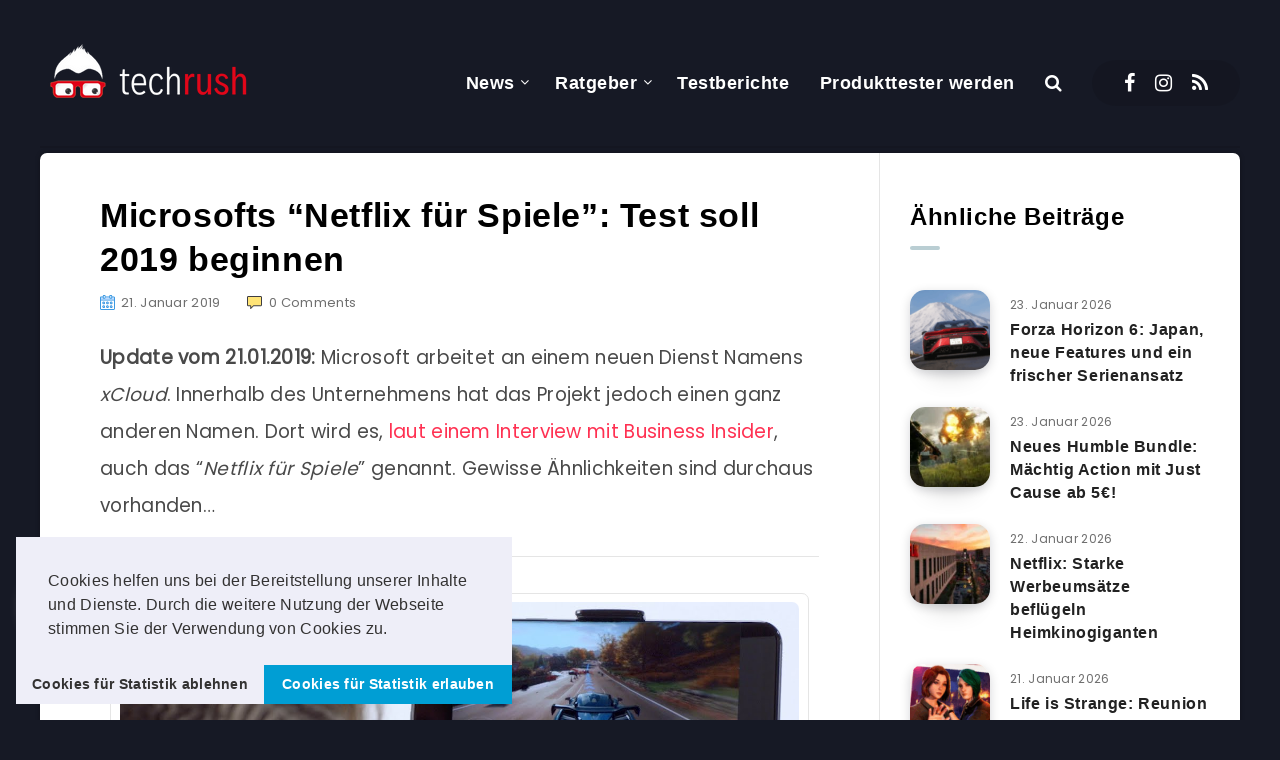

--- FILE ---
content_type: text/html; charset=UTF-8
request_url: https://techrush.de/microsoft-xcloud-neuer-streaming-dienst-angekuendigt/
body_size: 54286
content:
<!DOCTYPE html>
<html lang="de">
<head>
    <meta charset="UTF-8">
    <meta name="viewport" content="width=device-width, initial-scale=1, maximum-scale=5">
        <meta name='robots' content='index, follow, max-image-preview:large, max-snippet:-1, max-video-preview:-1' />
	<style>img:is([sizes="auto" i], [sizes^="auto," i]) { contain-intrinsic-size: 3000px 1500px }</style>
	
	<!-- This site is optimized with the Yoast SEO plugin v25.9 - https://yoast.com/wordpress/plugins/seo/ -->
	<title>Microsofts &quot;Netflix für Spiele&quot;: Test soll 2019 beginnen</title>
	<link rel="canonical" href="https://techrush.de/microsoft-xcloud-neuer-streaming-dienst-angekuendigt/" />
	<meta property="og:locale" content="de_DE" />
	<meta property="og:type" content="article" />
	<meta property="og:title" content="Microsofts &quot;Netflix für Spiele&quot;: Test soll 2019 beginnen" />
	<meta property="og:description" content="Update vom 21.01.2019: Microsoft arbeitet an einem neuen Dienst Namens xCloud. Innerhalb des Unternehmens hat das Projekt jedoch einen ganz anderen Namen. Dort wird es,..." />
	<meta property="og:url" content="https://techrush.de/microsoft-xcloud-neuer-streaming-dienst-angekuendigt/" />
	<meta property="og:site_name" content="techrush" />
	<meta property="article:publisher" content="https://www.facebook.com/techrush.de/" />
	<meta property="article:published_time" content="2019-01-21T14:45:06+00:00" />
	<meta property="og:image" content="https://techrush.de/wp-content/uploads/2018/10/xCloud.png" />
	<meta property="og:image:width" content="1200" />
	<meta property="og:image:height" content="630" />
	<meta property="og:image:type" content="image/png" />
	<meta name="author" content="Chris" />
	<meta name="twitter:card" content="summary_large_image" />
	<meta name="twitter:label1" content="Verfasst von" />
	<meta name="twitter:data1" content="Chris" />
	<meta name="twitter:label2" content="Geschätzte Lesezeit" />
	<meta name="twitter:data2" content="3 Minuten" />
	<script type="application/ld+json" class="yoast-schema-graph">{"@context":"https://schema.org","@graph":[{"@type":"WebPage","@id":"https://techrush.de/microsoft-xcloud-neuer-streaming-dienst-angekuendigt/","url":"https://techrush.de/microsoft-xcloud-neuer-streaming-dienst-angekuendigt/","name":"Microsofts \"Netflix für Spiele\": Test soll 2019 beginnen","isPartOf":{"@id":"https://techrush.de/#website"},"primaryImageOfPage":{"@id":"https://techrush.de/microsoft-xcloud-neuer-streaming-dienst-angekuendigt/#primaryimage"},"image":{"@id":"https://techrush.de/microsoft-xcloud-neuer-streaming-dienst-angekuendigt/#primaryimage"},"thumbnailUrl":"https://techrush.de/wp-content/uploads/2018/10/Microsoft.png","datePublished":"2019-01-21T14:45:06+00:00","author":{"@id":"https://techrush.de/#/schema/person/de7a2deeb78c83e3331bb7fd5fb0f8ed"},"breadcrumb":{"@id":"https://techrush.de/microsoft-xcloud-neuer-streaming-dienst-angekuendigt/#breadcrumb"},"inLanguage":"de","potentialAction":[{"@type":"ReadAction","target":["https://techrush.de/microsoft-xcloud-neuer-streaming-dienst-angekuendigt/"]}]},{"@type":"ImageObject","inLanguage":"de","@id":"https://techrush.de/microsoft-xcloud-neuer-streaming-dienst-angekuendigt/#primaryimage","url":"https://techrush.de/wp-content/uploads/2018/10/Microsoft.png","contentUrl":"https://techrush.de/wp-content/uploads/2018/10/Microsoft.png","width":840,"height":560},{"@type":"BreadcrumbList","@id":"https://techrush.de/microsoft-xcloud-neuer-streaming-dienst-angekuendigt/#breadcrumb","itemListElement":[{"@type":"ListItem","position":1,"name":"Startseite","item":"https://techrush.de/"},{"@type":"ListItem","position":2,"name":"Microsofts &#8222;Netflix für Spiele&#8220;: Test soll 2019 beginnen"}]},{"@type":"WebSite","@id":"https://techrush.de/#website","url":"https://techrush.de/","name":"techrush","description":"PC, Konsolen, Gaming &amp; Technik News, Produkttests und Previews garniert mit Trends aus Kino, TV &amp; Lifestyle - das ist techrush!","potentialAction":[{"@type":"SearchAction","target":{"@type":"EntryPoint","urlTemplate":"https://techrush.de/?s={search_term_string}"},"query-input":{"@type":"PropertyValueSpecification","valueRequired":true,"valueName":"search_term_string"}}],"inLanguage":"de"},{"@type":"Person","@id":"https://techrush.de/#/schema/person/de7a2deeb78c83e3331bb7fd5fb0f8ed","name":"Chris","image":{"@type":"ImageObject","inLanguage":"de","@id":"https://techrush.de/#/schema/person/image/","url":"https://secure.gravatar.com/avatar/e20d5970ddaa2bc705583ee690a00fb9f761e6f9b65500565f64b843ade9e2c9?s=96&d=retro&r=g","contentUrl":"https://secure.gravatar.com/avatar/e20d5970ddaa2bc705583ee690a00fb9f761e6f9b65500565f64b843ade9e2c9?s=96&d=retro&r=g","caption":"Chris"},"url":"https://techrush.de/author/christopher-arndt/"}]}</script>
	<!-- / Yoast SEO plugin. -->


<link rel='dns-prefetch' href='//cdn.jsdelivr.net' />
<link rel='dns-prefetch' href='//fonts.googleapis.com' />
<link rel='preconnect' href='https://fonts.gstatic.com' crossorigin />
<link rel="alternate" type="application/rss+xml" title="techrush &raquo; Feed" href="https://techrush.de/feed/" />
<link rel="alternate" type="application/rss+xml" title="techrush &raquo; Kommentar-Feed" href="https://techrush.de/comments/feed/" />
<script id="wpp-js" src="https://techrush.de/wp-content/plugins/wordpress-popular-posts/assets/js/wpp.min.js?ver=7.3.3" data-sampling="0" data-sampling-rate="100" data-api-url="https://techrush.de/wp-json/wordpress-popular-posts" data-post-id="9761" data-token="2ab67201e2" data-lang="0" data-debug="0"></script>
<link rel="alternate" type="application/rss+xml" title="techrush &raquo; Microsofts &#8220;Netflix für Spiele&#8221;: Test soll 2019 beginnen-Kommentar-Feed" href="https://techrush.de/microsoft-xcloud-neuer-streaming-dienst-angekuendigt/feed/" />
<script>
window._wpemojiSettings = {"baseUrl":"https:\/\/s.w.org\/images\/core\/emoji\/16.0.1\/72x72\/","ext":".png","svgUrl":"https:\/\/s.w.org\/images\/core\/emoji\/16.0.1\/svg\/","svgExt":".svg","source":{"concatemoji":"https:\/\/techrush.de\/wp-includes\/js\/wp-emoji-release.min.js?ver=6.8.3"}};
/*! This file is auto-generated */
!function(s,n){var o,i,e;function c(e){try{var t={supportTests:e,timestamp:(new Date).valueOf()};sessionStorage.setItem(o,JSON.stringify(t))}catch(e){}}function p(e,t,n){e.clearRect(0,0,e.canvas.width,e.canvas.height),e.fillText(t,0,0);var t=new Uint32Array(e.getImageData(0,0,e.canvas.width,e.canvas.height).data),a=(e.clearRect(0,0,e.canvas.width,e.canvas.height),e.fillText(n,0,0),new Uint32Array(e.getImageData(0,0,e.canvas.width,e.canvas.height).data));return t.every(function(e,t){return e===a[t]})}function u(e,t){e.clearRect(0,0,e.canvas.width,e.canvas.height),e.fillText(t,0,0);for(var n=e.getImageData(16,16,1,1),a=0;a<n.data.length;a++)if(0!==n.data[a])return!1;return!0}function f(e,t,n,a){switch(t){case"flag":return n(e,"\ud83c\udff3\ufe0f\u200d\u26a7\ufe0f","\ud83c\udff3\ufe0f\u200b\u26a7\ufe0f")?!1:!n(e,"\ud83c\udde8\ud83c\uddf6","\ud83c\udde8\u200b\ud83c\uddf6")&&!n(e,"\ud83c\udff4\udb40\udc67\udb40\udc62\udb40\udc65\udb40\udc6e\udb40\udc67\udb40\udc7f","\ud83c\udff4\u200b\udb40\udc67\u200b\udb40\udc62\u200b\udb40\udc65\u200b\udb40\udc6e\u200b\udb40\udc67\u200b\udb40\udc7f");case"emoji":return!a(e,"\ud83e\udedf")}return!1}function g(e,t,n,a){var r="undefined"!=typeof WorkerGlobalScope&&self instanceof WorkerGlobalScope?new OffscreenCanvas(300,150):s.createElement("canvas"),o=r.getContext("2d",{willReadFrequently:!0}),i=(o.textBaseline="top",o.font="600 32px Arial",{});return e.forEach(function(e){i[e]=t(o,e,n,a)}),i}function t(e){var t=s.createElement("script");t.src=e,t.defer=!0,s.head.appendChild(t)}"undefined"!=typeof Promise&&(o="wpEmojiSettingsSupports",i=["flag","emoji"],n.supports={everything:!0,everythingExceptFlag:!0},e=new Promise(function(e){s.addEventListener("DOMContentLoaded",e,{once:!0})}),new Promise(function(t){var n=function(){try{var e=JSON.parse(sessionStorage.getItem(o));if("object"==typeof e&&"number"==typeof e.timestamp&&(new Date).valueOf()<e.timestamp+604800&&"object"==typeof e.supportTests)return e.supportTests}catch(e){}return null}();if(!n){if("undefined"!=typeof Worker&&"undefined"!=typeof OffscreenCanvas&&"undefined"!=typeof URL&&URL.createObjectURL&&"undefined"!=typeof Blob)try{var e="postMessage("+g.toString()+"("+[JSON.stringify(i),f.toString(),p.toString(),u.toString()].join(",")+"));",a=new Blob([e],{type:"text/javascript"}),r=new Worker(URL.createObjectURL(a),{name:"wpTestEmojiSupports"});return void(r.onmessage=function(e){c(n=e.data),r.terminate(),t(n)})}catch(e){}c(n=g(i,f,p,u))}t(n)}).then(function(e){for(var t in e)n.supports[t]=e[t],n.supports.everything=n.supports.everything&&n.supports[t],"flag"!==t&&(n.supports.everythingExceptFlag=n.supports.everythingExceptFlag&&n.supports[t]);n.supports.everythingExceptFlag=n.supports.everythingExceptFlag&&!n.supports.flag,n.DOMReady=!1,n.readyCallback=function(){n.DOMReady=!0}}).then(function(){return e}).then(function(){var e;n.supports.everything||(n.readyCallback(),(e=n.source||{}).concatemoji?t(e.concatemoji):e.wpemoji&&e.twemoji&&(t(e.twemoji),t(e.wpemoji)))}))}((window,document),window._wpemojiSettings);
</script>
<link rel='stylesheet' id='simple_tooltips_style-css' href='https://techrush.de/wp-content/plugins/simple-tooltips/zebra_tooltips.css?ver=6.8.3' media='all' />
<style id='wp-emoji-styles-inline-css'>

	img.wp-smiley, img.emoji {
		display: inline !important;
		border: none !important;
		box-shadow: none !important;
		height: 1em !important;
		width: 1em !important;
		margin: 0 0.07em !important;
		vertical-align: -0.1em !important;
		background: none !important;
		padding: 0 !important;
	}
</style>
<link rel="preload" as="style" id='wp-block-library-css' onload="this.onload=null;this.rel=`stylesheet`"  href='https://techrush.de/wp-includes/css/dist/block-library/style.min.css?ver=6.8.3' media='all' />
<style id='classic-theme-styles-inline-css'>
/*! This file is auto-generated */
.wp-block-button__link{color:#fff;background-color:#32373c;border-radius:9999px;box-shadow:none;text-decoration:none;padding:calc(.667em + 2px) calc(1.333em + 2px);font-size:1.125em}.wp-block-file__button{background:#32373c;color:#fff;text-decoration:none}
</style>
<style id='global-styles-inline-css'>
:root{--wp--preset--aspect-ratio--square: 1;--wp--preset--aspect-ratio--4-3: 4/3;--wp--preset--aspect-ratio--3-4: 3/4;--wp--preset--aspect-ratio--3-2: 3/2;--wp--preset--aspect-ratio--2-3: 2/3;--wp--preset--aspect-ratio--16-9: 16/9;--wp--preset--aspect-ratio--9-16: 9/16;--wp--preset--color--black: #000000;--wp--preset--color--cyan-bluish-gray: #abb8c3;--wp--preset--color--white: #ffffff;--wp--preset--color--pale-pink: #f78da7;--wp--preset--color--vivid-red: #cf2e2e;--wp--preset--color--luminous-vivid-orange: #ff6900;--wp--preset--color--luminous-vivid-amber: #fcb900;--wp--preset--color--light-green-cyan: #7bdcb5;--wp--preset--color--vivid-green-cyan: #00d084;--wp--preset--color--pale-cyan-blue: #8ed1fc;--wp--preset--color--vivid-cyan-blue: #0693e3;--wp--preset--color--vivid-purple: #9b51e0;--wp--preset--gradient--vivid-cyan-blue-to-vivid-purple: linear-gradient(135deg,rgba(6,147,227,1) 0%,rgb(155,81,224) 100%);--wp--preset--gradient--light-green-cyan-to-vivid-green-cyan: linear-gradient(135deg,rgb(122,220,180) 0%,rgb(0,208,130) 100%);--wp--preset--gradient--luminous-vivid-amber-to-luminous-vivid-orange: linear-gradient(135deg,rgba(252,185,0,1) 0%,rgba(255,105,0,1) 100%);--wp--preset--gradient--luminous-vivid-orange-to-vivid-red: linear-gradient(135deg,rgba(255,105,0,1) 0%,rgb(207,46,46) 100%);--wp--preset--gradient--very-light-gray-to-cyan-bluish-gray: linear-gradient(135deg,rgb(238,238,238) 0%,rgb(169,184,195) 100%);--wp--preset--gradient--cool-to-warm-spectrum: linear-gradient(135deg,rgb(74,234,220) 0%,rgb(151,120,209) 20%,rgb(207,42,186) 40%,rgb(238,44,130) 60%,rgb(251,105,98) 80%,rgb(254,248,76) 100%);--wp--preset--gradient--blush-light-purple: linear-gradient(135deg,rgb(255,206,236) 0%,rgb(152,150,240) 100%);--wp--preset--gradient--blush-bordeaux: linear-gradient(135deg,rgb(254,205,165) 0%,rgb(254,45,45) 50%,rgb(107,0,62) 100%);--wp--preset--gradient--luminous-dusk: linear-gradient(135deg,rgb(255,203,112) 0%,rgb(199,81,192) 50%,rgb(65,88,208) 100%);--wp--preset--gradient--pale-ocean: linear-gradient(135deg,rgb(255,245,203) 0%,rgb(182,227,212) 50%,rgb(51,167,181) 100%);--wp--preset--gradient--electric-grass: linear-gradient(135deg,rgb(202,248,128) 0%,rgb(113,206,126) 100%);--wp--preset--gradient--midnight: linear-gradient(135deg,rgb(2,3,129) 0%,rgb(40,116,252) 100%);--wp--preset--font-size--small: 13px;--wp--preset--font-size--medium: 20px;--wp--preset--font-size--large: 36px;--wp--preset--font-size--x-large: 42px;--wp--preset--spacing--20: 0.44rem;--wp--preset--spacing--30: 0.67rem;--wp--preset--spacing--40: 1rem;--wp--preset--spacing--50: 1.5rem;--wp--preset--spacing--60: 2.25rem;--wp--preset--spacing--70: 3.38rem;--wp--preset--spacing--80: 5.06rem;--wp--preset--shadow--natural: 6px 6px 9px rgba(0, 0, 0, 0.2);--wp--preset--shadow--deep: 12px 12px 50px rgba(0, 0, 0, 0.4);--wp--preset--shadow--sharp: 6px 6px 0px rgba(0, 0, 0, 0.2);--wp--preset--shadow--outlined: 6px 6px 0px -3px rgba(255, 255, 255, 1), 6px 6px rgba(0, 0, 0, 1);--wp--preset--shadow--crisp: 6px 6px 0px rgba(0, 0, 0, 1);}:where(.is-layout-flex){gap: 0.5em;}:where(.is-layout-grid){gap: 0.5em;}body .is-layout-flex{display: flex;}.is-layout-flex{flex-wrap: wrap;align-items: center;}.is-layout-flex > :is(*, div){margin: 0;}body .is-layout-grid{display: grid;}.is-layout-grid > :is(*, div){margin: 0;}:where(.wp-block-columns.is-layout-flex){gap: 2em;}:where(.wp-block-columns.is-layout-grid){gap: 2em;}:where(.wp-block-post-template.is-layout-flex){gap: 1.25em;}:where(.wp-block-post-template.is-layout-grid){gap: 1.25em;}.has-black-color{color: var(--wp--preset--color--black) !important;}.has-cyan-bluish-gray-color{color: var(--wp--preset--color--cyan-bluish-gray) !important;}.has-white-color{color: var(--wp--preset--color--white) !important;}.has-pale-pink-color{color: var(--wp--preset--color--pale-pink) !important;}.has-vivid-red-color{color: var(--wp--preset--color--vivid-red) !important;}.has-luminous-vivid-orange-color{color: var(--wp--preset--color--luminous-vivid-orange) !important;}.has-luminous-vivid-amber-color{color: var(--wp--preset--color--luminous-vivid-amber) !important;}.has-light-green-cyan-color{color: var(--wp--preset--color--light-green-cyan) !important;}.has-vivid-green-cyan-color{color: var(--wp--preset--color--vivid-green-cyan) !important;}.has-pale-cyan-blue-color{color: var(--wp--preset--color--pale-cyan-blue) !important;}.has-vivid-cyan-blue-color{color: var(--wp--preset--color--vivid-cyan-blue) !important;}.has-vivid-purple-color{color: var(--wp--preset--color--vivid-purple) !important;}.has-black-background-color{background-color: var(--wp--preset--color--black) !important;}.has-cyan-bluish-gray-background-color{background-color: var(--wp--preset--color--cyan-bluish-gray) !important;}.has-white-background-color{background-color: var(--wp--preset--color--white) !important;}.has-pale-pink-background-color{background-color: var(--wp--preset--color--pale-pink) !important;}.has-vivid-red-background-color{background-color: var(--wp--preset--color--vivid-red) !important;}.has-luminous-vivid-orange-background-color{background-color: var(--wp--preset--color--luminous-vivid-orange) !important;}.has-luminous-vivid-amber-background-color{background-color: var(--wp--preset--color--luminous-vivid-amber) !important;}.has-light-green-cyan-background-color{background-color: var(--wp--preset--color--light-green-cyan) !important;}.has-vivid-green-cyan-background-color{background-color: var(--wp--preset--color--vivid-green-cyan) !important;}.has-pale-cyan-blue-background-color{background-color: var(--wp--preset--color--pale-cyan-blue) !important;}.has-vivid-cyan-blue-background-color{background-color: var(--wp--preset--color--vivid-cyan-blue) !important;}.has-vivid-purple-background-color{background-color: var(--wp--preset--color--vivid-purple) !important;}.has-black-border-color{border-color: var(--wp--preset--color--black) !important;}.has-cyan-bluish-gray-border-color{border-color: var(--wp--preset--color--cyan-bluish-gray) !important;}.has-white-border-color{border-color: var(--wp--preset--color--white) !important;}.has-pale-pink-border-color{border-color: var(--wp--preset--color--pale-pink) !important;}.has-vivid-red-border-color{border-color: var(--wp--preset--color--vivid-red) !important;}.has-luminous-vivid-orange-border-color{border-color: var(--wp--preset--color--luminous-vivid-orange) !important;}.has-luminous-vivid-amber-border-color{border-color: var(--wp--preset--color--luminous-vivid-amber) !important;}.has-light-green-cyan-border-color{border-color: var(--wp--preset--color--light-green-cyan) !important;}.has-vivid-green-cyan-border-color{border-color: var(--wp--preset--color--vivid-green-cyan) !important;}.has-pale-cyan-blue-border-color{border-color: var(--wp--preset--color--pale-cyan-blue) !important;}.has-vivid-cyan-blue-border-color{border-color: var(--wp--preset--color--vivid-cyan-blue) !important;}.has-vivid-purple-border-color{border-color: var(--wp--preset--color--vivid-purple) !important;}.has-vivid-cyan-blue-to-vivid-purple-gradient-background{background: var(--wp--preset--gradient--vivid-cyan-blue-to-vivid-purple) !important;}.has-light-green-cyan-to-vivid-green-cyan-gradient-background{background: var(--wp--preset--gradient--light-green-cyan-to-vivid-green-cyan) !important;}.has-luminous-vivid-amber-to-luminous-vivid-orange-gradient-background{background: var(--wp--preset--gradient--luminous-vivid-amber-to-luminous-vivid-orange) !important;}.has-luminous-vivid-orange-to-vivid-red-gradient-background{background: var(--wp--preset--gradient--luminous-vivid-orange-to-vivid-red) !important;}.has-very-light-gray-to-cyan-bluish-gray-gradient-background{background: var(--wp--preset--gradient--very-light-gray-to-cyan-bluish-gray) !important;}.has-cool-to-warm-spectrum-gradient-background{background: var(--wp--preset--gradient--cool-to-warm-spectrum) !important;}.has-blush-light-purple-gradient-background{background: var(--wp--preset--gradient--blush-light-purple) !important;}.has-blush-bordeaux-gradient-background{background: var(--wp--preset--gradient--blush-bordeaux) !important;}.has-luminous-dusk-gradient-background{background: var(--wp--preset--gradient--luminous-dusk) !important;}.has-pale-ocean-gradient-background{background: var(--wp--preset--gradient--pale-ocean) !important;}.has-electric-grass-gradient-background{background: var(--wp--preset--gradient--electric-grass) !important;}.has-midnight-gradient-background{background: var(--wp--preset--gradient--midnight) !important;}.has-small-font-size{font-size: var(--wp--preset--font-size--small) !important;}.has-medium-font-size{font-size: var(--wp--preset--font-size--medium) !important;}.has-large-font-size{font-size: var(--wp--preset--font-size--large) !important;}.has-x-large-font-size{font-size: var(--wp--preset--font-size--x-large) !important;}
:where(.wp-block-post-template.is-layout-flex){gap: 1.25em;}:where(.wp-block-post-template.is-layout-grid){gap: 1.25em;}
:where(.wp-block-columns.is-layout-flex){gap: 2em;}:where(.wp-block-columns.is-layout-grid){gap: 2em;}
:root :where(.wp-block-pullquote){font-size: 1.5em;line-height: 1.6;}
</style>
<link rel='stylesheet' id='bbspoiler-css' href='https://techrush.de/wp-content/plugins/bbspoiler/inc/bbspoiler.css?ver=6.8.3' media='all' />
<link rel='stylesheet' id='contact-form-7-css' href='https://techrush.de/wp-content/plugins/contact-form-7/includes/css/styles.css?ver=6.1.1' media='all' />
<link rel='stylesheet' id='yop-public-css' href='https://techrush.de/wp-content/plugins/yop-poll/public/assets/css/yop-poll-public-6.5.37.css?ver=6.8.3' media='all' />
<link rel='stylesheet' id='wordpress-popular-posts-css-css' href='https://techrush.de/wp-content/plugins/wordpress-popular-posts/assets/css/wpp.css?ver=7.3.3' media='all' />
<link rel="preload" as="style" id='epcl-plugins-css' onload="this.onload=null;this.rel=`stylesheet`"  href='https://techrush.de/wp-content/themes/reco/assets/dist/plugins.min.css?ver=5.1.0' media='all' />
<style id='epcl-plugins-inline-css'>
body{ background: #161925; }a:hover, .author-meta a:hover, div.text a:hover, div.text a:not([class]):hover, #header nav ul.menu li.current-menu-item>a, #header nav ul.menu li a:hover, #header nav ul.menu li.current-menu-ancestor>a, #header nav ul.menu li.current-menu-item>a, #header nav ul.menu li a:hover, #search-lightbox .title span{ 
            color: #FFFFFF; }.widget_tag_cloud a, .widget_tag_cloud span, div.tags a, div.tags span, .wp-block-tag-cloud a, #page-404 div.not-found, .button:hover, .pace .pace-progress, .title.bordered:after, div.text .wp-block-quote:before, div.text .wp-block-pullquote:after, div.text .wp-block-pullquote:before{ 
            background-color: #FFFFFF; }#single #comments .comment .bordered.comment-author:after, .wpcf7 label.bordered:after{ 
            border-color: #FFFFFF; }.pace .pace-activity{
            border-top-color: #FFFFFF; border-left-color: #FFFFFF; }:root{
            --epcl-secondary-color: #FFFFFF;
        }a{ 
            color: #000000; }#header.is-sticky div.menu-wrapper, .button.dark, div.tags a:hover, .widget_tag_cloud a:hover, .wp-block-tag-cloud a:hover{ 
            background-color: #000000; }h1, h2, h3, h4, h5, h6{ 
            color: #000000; }#header{ 
            background-color: TRANSPARENT; }::selection{ background-color: #BACED3; }.gradient-effect a{
            background: -webkit-gradient(linear, left top, right top, from(#E0E0E0), to(#BACED3));
            background: linear-gradient(to right, #E0E0E0 0%, #BACED3 100%);
            background-size: 0px 4px;
            background-repeat: no-repeat;
            background-position: left 87%;
        }
        a:hover, div.text a:not([class]):hover, .widget a:hover, section.widget_epcl_tweets p a:hover, .author-meta a:hover, .gradient-effect a:hover, .woocommerce table.shop_table td a:hover, .woocommerce .woocommerce-MyAccount-navigation ul li.is-active a, .woocommerce .woocommerce-MyAccount-navigation ul li a:hover, .woocommerce .product_meta>span a:hover{ 
            color: #222222; }.button, .epcl-button, .slick-arrow, .slick-arrow:hover, .pagination div.nav>span, .woocommerce a.button, .woocommerce button.button{ 
            background-color: #89C4C6; }.button.outline, div.epcl-download a, .pagination div.nav a, .epcl-button:hover, .woocommerce a.button:hover, .woocommerce button.button:hover{ 
            color: #89C4C6;
            border-color: #89C4C6; }.button.outline:hover, div.download a:hover, .pagination div.nav a:hover{ 
            border-color: #89C4C6; 
            background-color: #89C4C6; }.button.outline:hover, div.epcl-download a:hover, .pagination div.nav>span, .pagination div.nav a:hover{ 
            color: #0A0A0A !important; }#sidebar .widget .widget-title.bordered:after{ 
            background: #BACED3; }#footer .widgets{ 
            background-color: #F2F2F2; }#footer .widgets, #footer .widget_archive ul li span, #footer .widget_categories ul li span{ 
            color: #0A0A0A; }#footer .widgets a{ 
            color: #000000; }#footer .widget .widget-title{ 
            color: #0A0A0A; }body, .epcl-button, .pagination div.nav a, .pagination div.nav>span, div.epcl-download a, input[type=text], input[type=password], input[type=email], input[type=tel], input[type=submit], input[type=url], textarea, select, select.custom-select, button, label, .wpcf7 label, #header nav ul.sub-menu li a, .nice-select .list li, .woocommerce button.button, .woocommerce a.button{ font-family: "POPPINS"; }body{ font-size: 16PX; }#single.standard .featured-image{ display: none !important; }
</style>
<link rel='stylesheet' id='recent-posts-widget-with-thumbnails-public-style-css' href='https://techrush.de/wp-content/plugins/recent-posts-widget-with-thumbnails/public.css?ver=7.1.1' media='all' />
<link rel='stylesheet' id='tablepress-default-css' href='https://techrush.de/wp-content/plugins/tablepress/css/build/default.css?ver=3.2.1' media='all' />
<link rel='stylesheet' id='cookieconsent-css' href='https://techrush.de/wp-content/plugins/ga-germanized/assets/css/cookieconsent.css?ver=3.1.1' media='all' />
<link rel='stylesheet' id='wpdiscuz-frontend-css-css' href='https://techrush.de/wp-content/plugins/wpdiscuz/themes/default/style.css?ver=7.6.34' media='all' />
<style id='wpdiscuz-frontend-css-inline-css'>
 #wpdcom .wpd-blog-administrator .wpd-comment-label{color:#ffffff;background-color:#CA3131;border:none}#wpdcom .wpd-blog-administrator .wpd-comment-author, #wpdcom .wpd-blog-administrator .wpd-comment-author a{color:#CA3131}#wpdcom.wpd-layout-1 .wpd-comment .wpd-blog-administrator .wpd-avatar img{border-color:#CA3131}#wpdcom.wpd-layout-2 .wpd-comment.wpd-reply .wpd-comment-wrap.wpd-blog-administrator{border-left:3px solid #CA3131}#wpdcom.wpd-layout-2 .wpd-comment .wpd-blog-administrator .wpd-avatar img{border-bottom-color:#CA3131}#wpdcom.wpd-layout-3 .wpd-blog-administrator .wpd-comment-subheader{border-top:1px dashed #CA3131}#wpdcom.wpd-layout-3 .wpd-reply .wpd-blog-administrator .wpd-comment-right{border-left:1px solid #CA3131}#wpdcom .wpd-blog-editor .wpd-comment-label{color:#ffffff;background-color:#CA3131;border:none}#wpdcom .wpd-blog-editor .wpd-comment-author, #wpdcom .wpd-blog-editor .wpd-comment-author a{color:#CA3131}#wpdcom.wpd-layout-1 .wpd-comment .wpd-blog-editor .wpd-avatar img{border-color:#CA3131}#wpdcom.wpd-layout-2 .wpd-comment.wpd-reply .wpd-comment-wrap.wpd-blog-editor{border-left:3px solid #CA3131}#wpdcom.wpd-layout-2 .wpd-comment .wpd-blog-editor .wpd-avatar img{border-bottom-color:#CA3131}#wpdcom.wpd-layout-3 .wpd-blog-editor .wpd-comment-subheader{border-top:1px dashed #CA3131}#wpdcom.wpd-layout-3 .wpd-reply .wpd-blog-editor .wpd-comment-right{border-left:1px solid #CA3131}#wpdcom .wpd-blog-author .wpd-comment-label{color:#ffffff;background-color:#CA3131;border:none}#wpdcom .wpd-blog-author .wpd-comment-author, #wpdcom .wpd-blog-author .wpd-comment-author a{color:#CA3131}#wpdcom.wpd-layout-1 .wpd-comment .wpd-blog-author .wpd-avatar img{border-color:#CA3131}#wpdcom.wpd-layout-2 .wpd-comment .wpd-blog-author .wpd-avatar img{border-bottom-color:#CA3131}#wpdcom.wpd-layout-3 .wpd-blog-author .wpd-comment-subheader{border-top:1px dashed #CA3131}#wpdcom.wpd-layout-3 .wpd-reply .wpd-blog-author .wpd-comment-right{border-left:1px solid #CA3131}#wpdcom .wpd-blog-contributor .wpd-comment-label{color:#ffffff;background-color:#CA3131;border:none}#wpdcom .wpd-blog-contributor .wpd-comment-author, #wpdcom .wpd-blog-contributor .wpd-comment-author a{color:#CA3131}#wpdcom.wpd-layout-1 .wpd-comment .wpd-blog-contributor .wpd-avatar img{border-color:#CA3131}#wpdcom.wpd-layout-2 .wpd-comment .wpd-blog-contributor .wpd-avatar img{border-bottom-color:#CA3131}#wpdcom.wpd-layout-3 .wpd-blog-contributor .wpd-comment-subheader{border-top:1px dashed #CA3131}#wpdcom.wpd-layout-3 .wpd-reply .wpd-blog-contributor .wpd-comment-right{border-left:1px solid #CA3131}#wpdcom .wpd-blog-subscriber .wpd-comment-label{color:#ffffff;background-color:#CA3131;border:none}#wpdcom .wpd-blog-subscriber .wpd-comment-author, #wpdcom .wpd-blog-subscriber .wpd-comment-author a{color:#CA3131}#wpdcom.wpd-layout-2 .wpd-comment .wpd-blog-subscriber .wpd-avatar img{border-bottom-color:#CA3131}#wpdcom.wpd-layout-3 .wpd-blog-subscriber .wpd-comment-subheader{border-top:1px dashed #CA3131}#wpdcom .wpd-blog-wpseo_manager .wpd-comment-label{color:#ffffff;background-color:#00B38F;border:none}#wpdcom .wpd-blog-wpseo_manager .wpd-comment-author, #wpdcom .wpd-blog-wpseo_manager .wpd-comment-author a{color:#00B38F}#wpdcom.wpd-layout-1 .wpd-comment .wpd-blog-wpseo_manager .wpd-avatar img{border-color:#00B38F}#wpdcom.wpd-layout-2 .wpd-comment .wpd-blog-wpseo_manager .wpd-avatar img{border-bottom-color:#00B38F}#wpdcom.wpd-layout-3 .wpd-blog-wpseo_manager .wpd-comment-subheader{border-top:1px dashed #00B38F}#wpdcom.wpd-layout-3 .wpd-reply .wpd-blog-wpseo_manager .wpd-comment-right{border-left:1px solid #00B38F}#wpdcom .wpd-blog-wpseo_editor .wpd-comment-label{color:#ffffff;background-color:#00B38F;border:none}#wpdcom .wpd-blog-wpseo_editor .wpd-comment-author, #wpdcom .wpd-blog-wpseo_editor .wpd-comment-author a{color:#00B38F}#wpdcom.wpd-layout-1 .wpd-comment .wpd-blog-wpseo_editor .wpd-avatar img{border-color:#00B38F}#wpdcom.wpd-layout-2 .wpd-comment .wpd-blog-wpseo_editor .wpd-avatar img{border-bottom-color:#00B38F}#wpdcom.wpd-layout-3 .wpd-blog-wpseo_editor .wpd-comment-subheader{border-top:1px dashed #00B38F}#wpdcom.wpd-layout-3 .wpd-reply .wpd-blog-wpseo_editor .wpd-comment-right{border-left:1px solid #00B38F}#wpdcom .wpd-blog-translator .wpd-comment-label{color:#ffffff;background-color:#00B38F;border:none}#wpdcom .wpd-blog-translator .wpd-comment-author, #wpdcom .wpd-blog-translator .wpd-comment-author a{color:#00B38F}#wpdcom.wpd-layout-1 .wpd-comment .wpd-blog-translator .wpd-avatar img{border-color:#00B38F}#wpdcom.wpd-layout-2 .wpd-comment .wpd-blog-translator .wpd-avatar img{border-bottom-color:#00B38F}#wpdcom.wpd-layout-3 .wpd-blog-translator .wpd-comment-subheader{border-top:1px dashed #00B38F}#wpdcom.wpd-layout-3 .wpd-reply .wpd-blog-translator .wpd-comment-right{border-left:1px solid #00B38F}#wpdcom .wpd-blog-post_author .wpd-comment-label{color:#ffffff;background-color:#CA3131;border:none}#wpdcom .wpd-blog-post_author .wpd-comment-author, #wpdcom .wpd-blog-post_author .wpd-comment-author a{color:#CA3131}#wpdcom .wpd-blog-post_author .wpd-avatar img{border-color:#CA3131}#wpdcom.wpd-layout-1 .wpd-comment .wpd-blog-post_author .wpd-avatar img{border-color:#CA3131}#wpdcom.wpd-layout-2 .wpd-comment.wpd-reply .wpd-comment-wrap.wpd-blog-post_author{border-left:3px solid #CA3131}#wpdcom.wpd-layout-2 .wpd-comment .wpd-blog-post_author .wpd-avatar img{border-bottom-color:#CA3131}#wpdcom.wpd-layout-3 .wpd-blog-post_author .wpd-comment-subheader{border-top:1px dashed #CA3131}#wpdcom.wpd-layout-3 .wpd-reply .wpd-blog-post_author .wpd-comment-right{border-left:1px solid #CA3131}#wpdcom .wpd-blog-guest .wpd-comment-label{color:#ffffff;background-color:#CA3131;border:none}#wpdcom .wpd-blog-guest .wpd-comment-author, #wpdcom .wpd-blog-guest .wpd-comment-author a{color:#CA3131}#wpdcom.wpd-layout-3 .wpd-blog-guest .wpd-comment-subheader{border-top:1px dashed #CA3131}#comments, #respond, .comments-area, #wpdcom{}#wpdcom .ql-editor > *{color:#777777}#wpdcom .ql-editor::before{}#wpdcom .ql-toolbar{border:1px solid #DDDDDD;border-top:none}#wpdcom .ql-container{border:1px solid #DDDDDD;border-bottom:none}#wpdcom .wpd-form-row .wpdiscuz-item input[type="text"], #wpdcom .wpd-form-row .wpdiscuz-item input[type="email"], #wpdcom .wpd-form-row .wpdiscuz-item input[type="url"], #wpdcom .wpd-form-row .wpdiscuz-item input[type="color"], #wpdcom .wpd-form-row .wpdiscuz-item input[type="date"], #wpdcom .wpd-form-row .wpdiscuz-item input[type="datetime"], #wpdcom .wpd-form-row .wpdiscuz-item input[type="datetime-local"], #wpdcom .wpd-form-row .wpdiscuz-item input[type="month"], #wpdcom .wpd-form-row .wpdiscuz-item input[type="number"], #wpdcom .wpd-form-row .wpdiscuz-item input[type="time"], #wpdcom textarea, #wpdcom select{border:1px solid #DDDDDD;color:#777777}#wpdcom .wpd-form-row .wpdiscuz-item textarea{border:1px solid #DDDDDD}#wpdcom input::placeholder, #wpdcom textarea::placeholder, #wpdcom input::-moz-placeholder, #wpdcom textarea::-webkit-input-placeholder{}#wpdcom .wpd-comment-text{color:#777777}#wpdcom .wpd-thread-head .wpd-thread-info{border-bottom:2px solid #CA3131}#wpdcom .wpd-thread-head .wpd-thread-info.wpd-reviews-tab svg{fill:#CA3131}#wpdcom .wpd-thread-head .wpdiscuz-user-settings{border-bottom:2px solid #CA3131}#wpdcom .wpd-thread-head .wpdiscuz-user-settings:hover{color:#CA3131}#wpdcom .wpd-comment .wpd-follow-link:hover{color:#CA3131}#wpdcom .wpd-comment-status .wpd-sticky{color:#CA3131}#wpdcom .wpd-thread-filter .wpdf-active{color:#CA3131;border-bottom-color:#CA3131}#wpdcom .wpd-comment-info-bar{border:1px dashed #d55b5b;background:#faebeb}#wpdcom .wpd-comment-info-bar .wpd-current-view i{color:#CA3131}#wpdcom .wpd-filter-view-all:hover{background:#CA3131}#wpdcom .wpdiscuz-item .wpdiscuz-rating > label{color:#DDDDDD}#wpdcom .wpdiscuz-item .wpdiscuz-rating:not(:checked) > label:hover, .wpdiscuz-rating:not(:checked) > label:hover ~ label{}#wpdcom .wpdiscuz-item .wpdiscuz-rating > input ~ label:hover, #wpdcom .wpdiscuz-item .wpdiscuz-rating > input:not(:checked) ~ label:hover ~ label, #wpdcom .wpdiscuz-item .wpdiscuz-rating > input:not(:checked) ~ label:hover ~ label{color:#FFED85}#wpdcom .wpdiscuz-item .wpdiscuz-rating > input:checked ~ label:hover, #wpdcom .wpdiscuz-item .wpdiscuz-rating > input:checked ~ label:hover, #wpdcom .wpdiscuz-item .wpdiscuz-rating > label:hover ~ input:checked ~ label, #wpdcom .wpdiscuz-item .wpdiscuz-rating > input:checked + label:hover ~ label, #wpdcom .wpdiscuz-item .wpdiscuz-rating > input:checked ~ label:hover ~ label, .wpd-custom-field .wcf-active-star, #wpdcom .wpdiscuz-item .wpdiscuz-rating > input:checked ~ label{color:#FFD700}#wpd-post-rating .wpd-rating-wrap .wpd-rating-stars svg .wpd-star{fill:#DDDDDD}#wpd-post-rating .wpd-rating-wrap .wpd-rating-stars svg .wpd-active{fill:#FFD700}#wpd-post-rating .wpd-rating-wrap .wpd-rate-starts svg .wpd-star{fill:#DDDDDD}#wpd-post-rating .wpd-rating-wrap .wpd-rate-starts:hover svg .wpd-star{fill:#FFED85}#wpd-post-rating.wpd-not-rated .wpd-rating-wrap .wpd-rate-starts svg:hover ~ svg .wpd-star{fill:#DDDDDD}.wpdiscuz-post-rating-wrap .wpd-rating .wpd-rating-wrap .wpd-rating-stars svg .wpd-star{fill:#DDDDDD}.wpdiscuz-post-rating-wrap .wpd-rating .wpd-rating-wrap .wpd-rating-stars svg .wpd-active{fill:#FFD700}#wpdcom .wpd-comment .wpd-follow-active{color:#ff7a00}#wpdcom .page-numbers{color:#555;border:#555 1px solid}#wpdcom span.current{background:#555}#wpdcom.wpd-layout-1 .wpd-new-loaded-comment > .wpd-comment-wrap > .wpd-comment-right{background:#FFFAD6}#wpdcom.wpd-layout-2 .wpd-new-loaded-comment.wpd-comment > .wpd-comment-wrap > .wpd-comment-right{background:#FFFAD6}#wpdcom.wpd-layout-2 .wpd-new-loaded-comment.wpd-comment.wpd-reply > .wpd-comment-wrap > .wpd-comment-right{background:transparent}#wpdcom.wpd-layout-2 .wpd-new-loaded-comment.wpd-comment.wpd-reply > .wpd-comment-wrap{background:#FFFAD6}#wpdcom.wpd-layout-3 .wpd-new-loaded-comment.wpd-comment > .wpd-comment-wrap > .wpd-comment-right{background:#FFFAD6}#wpdcom .wpd-follow:hover i, #wpdcom .wpd-unfollow:hover i, #wpdcom .wpd-comment .wpd-follow-active:hover i{color:#CA3131}#wpdcom .wpdiscuz-readmore{cursor:pointer;color:#CA3131}.wpd-custom-field .wcf-pasiv-star, #wpcomm .wpdiscuz-item .wpdiscuz-rating > label{color:#DDDDDD}.wpd-wrapper .wpd-list-item.wpd-active{border-top:3px solid #CA3131}#wpdcom.wpd-layout-2 .wpd-comment.wpd-reply.wpd-unapproved-comment .wpd-comment-wrap{border-left:3px solid #FFFAD6}#wpdcom.wpd-layout-3 .wpd-comment.wpd-reply.wpd-unapproved-comment .wpd-comment-right{border-left:1px solid #FFFAD6}#wpdcom .wpd-prim-button{background-color:#555555;color:#FFFFFF}#wpdcom .wpd_label__check i.wpdicon-on{color:#555555;border:1px solid #aaaaaa}#wpd-bubble-wrapper #wpd-bubble-all-comments-count{color:#1DB99A}#wpd-bubble-wrapper > div{background-color:#1DB99A}#wpd-bubble-wrapper > #wpd-bubble #wpd-bubble-add-message{background-color:#1DB99A}#wpd-bubble-wrapper > #wpd-bubble #wpd-bubble-add-message::before{border-left-color:#1DB99A;border-right-color:#1DB99A}#wpd-bubble-wrapper.wpd-right-corner > #wpd-bubble #wpd-bubble-add-message::before{border-left-color:#1DB99A;border-right-color:#1DB99A}.wpd-inline-icon-wrapper path.wpd-inline-icon-first{fill:#1DB99A}.wpd-inline-icon-count{background-color:#1DB99A}.wpd-inline-icon-count::before{border-right-color:#1DB99A}.wpd-inline-form-wrapper::before{border-bottom-color:#1DB99A}.wpd-inline-form-question{background-color:#1DB99A}.wpd-inline-form{background-color:#1DB99A}.wpd-last-inline-comments-wrapper{border-color:#1DB99A}.wpd-last-inline-comments-wrapper::before{border-bottom-color:#1DB99A}.wpd-last-inline-comments-wrapper .wpd-view-all-inline-comments{background:#1DB99A}.wpd-last-inline-comments-wrapper .wpd-view-all-inline-comments:hover,.wpd-last-inline-comments-wrapper .wpd-view-all-inline-comments:active,.wpd-last-inline-comments-wrapper .wpd-view-all-inline-comments:focus{background-color:#1DB99A}#wpdcom .ql-snow .ql-tooltip[data-mode="link"]::before{content:"Enter link:"}#wpdcom .ql-snow .ql-tooltip.ql-editing a.ql-action::after{content:"Speichern"}.comments-area{width:auto}
</style>
<link rel='stylesheet' id='wpdiscuz-fa-css' href='https://techrush.de/wp-content/plugins/wpdiscuz/assets/third-party/font-awesome-5.13.0/css/fa.min.css?ver=7.6.34' media='all' />
<link rel='stylesheet' id='wpdiscuz-combo-css-css' href='https://techrush.de/wp-content/plugins/wpdiscuz/assets/css/wpdiscuz-combo.min.css?ver=6.8.3' media='all' />
<link rel="preload" as="style" id='epcl-redux-google-fonts-css' onload="this.onload=null;this.rel=`stylesheet`" href='//fonts.googleapis.com/css?family=Poppins&#038;subset&#038;display=swap' media='all' />
<link rel='stylesheet' id='__EPYT__style-css' href='https://techrush.de/wp-content/plugins/youtube-embed-plus/styles/ytprefs.min.css?ver=14.2.3' media='all' />
<style id='__EPYT__style-inline-css'>

                .epyt-gallery-thumb {
                        width: 33.333%;
                }
                
</style>
<link rel='stylesheet' id='cyclone-template-style-dark-0-css' href='https://techrush.de/wp-content/plugins/cyclone-slider/templates/dark/style.css?ver=3.2.0' media='all' />
<link rel='stylesheet' id='cyclone-template-style-default-0-css' href='https://techrush.de/wp-content/plugins/cyclone-slider/templates/default/style.css?ver=3.2.0' media='all' />
<link rel='stylesheet' id='cyclone-template-style-standard-0-css' href='https://techrush.de/wp-content/plugins/cyclone-slider/templates/standard/style.css?ver=3.2.0' media='all' />
<link rel='stylesheet' id='cyclone-template-style-thumbnails-0-css' href='https://techrush.de/wp-content/plugins/cyclone-slider/templates/thumbnails/style.css?ver=3.2.0' media='all' />
<link rel='stylesheet' id='reco-child-css-css' href='https://techrush.de/wp-content/themes/reco-child/style.css?ver=6.8.3' media='all' />
<link rel="preload" as="style" href="https://fonts.googleapis.com/css?family=Poppins&#038;display=swap&#038;ver=1751549268" /><link rel="stylesheet" href="https://fonts.googleapis.com/css?family=Poppins&#038;display=swap&#038;ver=1751549268" media="print" onload="this.media='all'"><noscript><link rel="stylesheet" href="https://fonts.googleapis.com/css?family=Poppins&#038;display=swap&#038;ver=1751549268" /></noscript><script src="https://techrush.de/wp-includes/js/jquery/jquery.min.js?ver=3.7.1" id="jquery-core-js"></script>
<script src="https://techrush.de/wp-includes/js/jquery/jquery-migrate.min.js?ver=3.4.1" id="jquery-migrate-js"></script>
<script id="bbspoiler-js-extra">
var title = {"unfolded":"Erweitern","folded":"Einklappen"};
</script>
<script src="https://techrush.de/wp-content/plugins/bbspoiler/inc/bbspoiler.js?ver=6.8.3" id="bbspoiler-js"></script>
<script id="yop-public-js-extra">
var objectL10n = {"yopPollParams":{"urlParams":{"ajax":"https:\/\/techrush.de\/wp-admin\/admin-ajax.php","wpLogin":"https:\/\/techrush.de\/wp-login.php?redirect_to=https%3A%2F%2Ftechrush.de%2Fwp-admin%2Fadmin-ajax.php%3Faction%3Dyop_poll_record_wordpress_vote"},"apiParams":{"reCaptcha":{"siteKey":""},"reCaptchaV2Invisible":{"siteKey":""},"reCaptchaV3":{"siteKey":""},"hCaptcha":{"siteKey":""},"cloudflareTurnstile":{"siteKey":""}},"captchaParams":{"imgPath":"https:\/\/techrush.de\/wp-content\/plugins\/yop-poll\/public\/assets\/img\/","url":"https:\/\/techrush.de\/wp-content\/plugins\/yop-poll\/app.php","accessibilityAlt":"Ton-Symbol","accessibilityTitle":"Zug\u00e4nglichkeitsoption: H\u00f6ren Sie sich eine Frage an und beantworten Sie sie!","accessibilityDescription":"Schreiben Sie unten die <strong>ANSWER<\/strong> auf das, was Sie h\u00f6ren. Zahlen oder W\u00f6rter:","explanation":"Klicken oder ber\u00fchren Sie die <strong>ANSWER<\/strong>","refreshAlt":"Symbol f\u00fcr Aktualisieren\/Neuladen","refreshTitle":"Aktualisieren\/Neuladen: neue Bilder und Zug\u00e4nglichkeitsoption erhalten!"},"voteParams":{"invalidPoll":"Ung\u00fcltige Umfrage","noAnswersSelected":"Keine Antwort ausgew\u00e4hlt","minAnswersRequired":"Mindestens {min_answers_allowed} Antwort(en) erforderlich","maxAnswersRequired":"Maximal {max_answers_allowed} akzeptierte Antwort(en)","noAnswerForOther":"Keine andere Antwort eingegeben","noValueForCustomField":"{custom_field_name} ist erforderlich","tooManyCharsForCustomField":"Text for {custom_field_name} is too long","consentNotChecked":"Sie m\u00fcssen der Datenverarbeitung zustimmen","noCaptchaSelected":"Captcha ist erforderlich","thankYou":"Vielen Dank f\u00fcr Ihre Stimme"},"resultsParams":{"singleVote":"Stimme","multipleVotes":"Stimmen","singleAnswer":"Antwort","multipleAnswers":"Antworten"}}};
</script>
<script src="https://techrush.de/wp-content/plugins/yop-poll/public/assets/js/yop-poll-public-6.5.37.min.js?ver=6.8.3" id="yop-public-js"></script>
<script id="__ytprefs__-js-extra">
var _EPYT_ = {"ajaxurl":"https:\/\/techrush.de\/wp-admin\/admin-ajax.php","security":"9d9a473caf","gallery_scrolloffset":"20","eppathtoscripts":"https:\/\/techrush.de\/wp-content\/plugins\/youtube-embed-plus\/scripts\/","eppath":"https:\/\/techrush.de\/wp-content\/plugins\/youtube-embed-plus\/","epresponsiveselector":"[\"iframe.__youtube_prefs__\",\"iframe[src*='youtube.com']\",\"iframe[src*='youtube-nocookie.com']\",\"iframe[data-ep-src*='youtube.com']\",\"iframe[data-ep-src*='youtube-nocookie.com']\",\"iframe[data-ep-gallerysrc*='youtube.com']\"]","epdovol":"1","version":"14.2.3","evselector":"iframe.__youtube_prefs__[src], iframe[src*=\"youtube.com\/embed\/\"], iframe[src*=\"youtube-nocookie.com\/embed\/\"]","ajax_compat":"","maxres_facade":"eager","ytapi_load":"light","pause_others":"","stopMobileBuffer":"1","facade_mode":"","not_live_on_channel":""};
</script>
<script src="https://techrush.de/wp-content/plugins/youtube-embed-plus/scripts/ytprefs.min.js?ver=14.2.3" id="__ytprefs__-js"></script>
<script src="https://techrush.de/wp-content/plugins/youtube-embed-plus/scripts/jquery.cookie.min.js?ver=14.2.3" id="__jquery_cookie__-js"></script>
<link rel="https://api.w.org/" href="https://techrush.de/wp-json/" /><link rel="alternate" title="JSON" type="application/json" href="https://techrush.de/wp-json/wp/v2/posts/9761" /><link rel="EditURI" type="application/rsd+xml" title="RSD" href="https://techrush.de/xmlrpc.php?rsd" />
<meta name="generator" content="WordPress 6.8.3" />
<link rel='shortlink' href='https://techrush.de/?p=9761' />
<link rel="alternate" title="oEmbed (JSON)" type="application/json+oembed" href="https://techrush.de/wp-json/oembed/1.0/embed?url=https%3A%2F%2Ftechrush.de%2Fmicrosoft-xcloud-neuer-streaming-dienst-angekuendigt%2F" />
<link rel="alternate" title="oEmbed (XML)" type="text/xml+oembed" href="https://techrush.de/wp-json/oembed/1.0/embed?url=https%3A%2F%2Ftechrush.de%2Fmicrosoft-xcloud-neuer-streaming-dienst-angekuendigt%2F&#038;format=xml" />
<meta name="generator" content="Redux 4.5.7" />
<!-- This site is using AdRotate v5.15.1 to display their advertisements - https://ajdg.solutions/ -->
<!-- AdRotate CSS -->
<style type="text/css" media="screen">
	.g { margin:0px; padding:0px; overflow:hidden; line-height:1; zoom:1; }
	.g img { height:auto; }
	.g-col { position:relative; float:left; }
	.g-col:first-child { margin-left: 0; }
	.g-col:last-child { margin-right: 0; }
	@media only screen and (max-width: 480px) {
		.g-col, .g-dyn, .g-single { width:100%; margin-left:0; margin-right:0; }
	}
</style>
<!-- /AdRotate CSS -->

     <style id="epcl-theme-critical-css">:root{--epcl-primary-color:#FF3152;--epcl-secondary-color:#FFD012}@media screen and (max-width:400px){@-ms-viewport{width:320px}}.clear{clear:both;display:block;overflow:hidden;visibility:hidden;width:0;height:0}.clearfix:after,.clearfix:before,.grid-100:after,.grid-100:before,.grid-10:after,.grid-10:before,.grid-15:after,.grid-15:before,.grid-20:after,.grid-20:before,.grid-25:after,.grid-25:before,.grid-30:after,.grid-30:before,.grid-33:after,.grid-33:before,.grid-35:after,.grid-35:before,.grid-40:after,.grid-40:before,.grid-45:after,.grid-45:before,.grid-50:after,.grid-50:before,.grid-55:after,.grid-55:before,.grid-5:after,.grid-5:before,.grid-60:after,.grid-60:before,.grid-65:after,.grid-65:before,.grid-66:after,.grid-66:before,.grid-70:after,.grid-70:before,.grid-75:after,.grid-75:before,.grid-80:after,.grid-80:before,.grid-85:after,.grid-85:before,.grid-90:after,.grid-90:before,.grid-95:after,.grid-95:before,.grid-container:after,.grid-container:before,.mobile-grid-100:after,.mobile-grid-100:before,.mobile-grid-10:after,.mobile-grid-10:before,.mobile-grid-15:after,.mobile-grid-15:before,.mobile-grid-20:after,.mobile-grid-20:before,.mobile-grid-25:after,.mobile-grid-25:before,.mobile-grid-30:after,.mobile-grid-30:before,.mobile-grid-33:after,.mobile-grid-33:before,.mobile-grid-35:after,.mobile-grid-35:before,.mobile-grid-40:after,.mobile-grid-40:before,.mobile-grid-45:after,.mobile-grid-45:before,.mobile-grid-50:after,.mobile-grid-50:before,.mobile-grid-55:after,.mobile-grid-55:before,.mobile-grid-5:after,.mobile-grid-5:before,.mobile-grid-60:after,.mobile-grid-60:before,.mobile-grid-65:after,.mobile-grid-65:before,.mobile-grid-66:after,.mobile-grid-66:before,.mobile-grid-70:after,.mobile-grid-70:before,.mobile-grid-75:after,.mobile-grid-75:before,.mobile-grid-80:after,.mobile-grid-80:before,.mobile-grid-85:after,.mobile-grid-85:before,.mobile-grid-90:after,.mobile-grid-90:before,.mobile-grid-95:after,.mobile-grid-95:before,.tablet-grid-100:after,.tablet-grid-100:before,.tablet-grid-10:after,.tablet-grid-10:before,.tablet-grid-15:after,.tablet-grid-15:before,.tablet-grid-20:after,.tablet-grid-20:before,.tablet-grid-25:after,.tablet-grid-25:before,.tablet-grid-30:after,.tablet-grid-30:before,.tablet-grid-33:after,.tablet-grid-33:before,.tablet-grid-35:after,.tablet-grid-35:before,.tablet-grid-40:after,.tablet-grid-40:before,.tablet-grid-45:after,.tablet-grid-45:before,.tablet-grid-50:after,.tablet-grid-50:before,.tablet-grid-55:after,.tablet-grid-55:before,.tablet-grid-5:after,.tablet-grid-5:before,.tablet-grid-60:after,.tablet-grid-60:before,.tablet-grid-65:after,.tablet-grid-65:before,.tablet-grid-66:after,.tablet-grid-66:before,.tablet-grid-70:after,.tablet-grid-70:before,.tablet-grid-75:after,.tablet-grid-75:before,.tablet-grid-80:after,.tablet-grid-80:before,.tablet-grid-85:after,.tablet-grid-85:before,.tablet-grid-90:after,.tablet-grid-90:before,.tablet-grid-95:after,.tablet-grid-95:before{content:".";display:block;overflow:hidden;visibility:hidden;font-size:0;line-height:0;width:0;height:0}.clearfix:after,.grid-100:after,.grid-10:after,.grid-15:after,.grid-20:after,.grid-25:after,.grid-30:after,.grid-33:after,.grid-35:after,.grid-40:after,.grid-45:after,.grid-50:after,.grid-55:after,.grid-5:after,.grid-60:after,.grid-65:after,.grid-66:after,.grid-70:after,.grid-75:after,.grid-80:after,.grid-85:after,.grid-90:after,.grid-95:after,.grid-container:after,.mobile-grid-100:after,.mobile-grid-10:after,.mobile-grid-15:after,.mobile-grid-20:after,.mobile-grid-25:after,.mobile-grid-30:after,.mobile-grid-33:after,.mobile-grid-35:after,.mobile-grid-40:after,.mobile-grid-45:after,.mobile-grid-50:after,.mobile-grid-55:after,.mobile-grid-5:after,.mobile-grid-60:after,.mobile-grid-65:after,.mobile-grid-66:after,.mobile-grid-70:after,.mobile-grid-75:after,.mobile-grid-80:after,.mobile-grid-85:after,.mobile-grid-90:after,.mobile-grid-95:after,.tablet-grid-100:after,.tablet-grid-10:after,.tablet-grid-15:after,.tablet-grid-20:after,.tablet-grid-25:after,.tablet-grid-30:after,.tablet-grid-33:after,.tablet-grid-35:after,.tablet-grid-40:after,.tablet-grid-45:after,.tablet-grid-50:after,.tablet-grid-55:after,.tablet-grid-5:after,.tablet-grid-60:after,.tablet-grid-65:after,.tablet-grid-66:after,.tablet-grid-70:after,.tablet-grid-75:after,.tablet-grid-80:after,.tablet-grid-85:after,.tablet-grid-90:after,.tablet-grid-95:after{clear:both}.grid-container{margin-left:auto;margin-right:auto;max-width:1200px;padding-left:30px;padding-right:30px}.grid-10,.grid-100,.grid-15,.grid-20,.grid-25,.grid-30,.grid-33,.grid-35,.grid-40,.grid-45,.grid-5,.grid-50,.grid-55,.grid-60,.grid-65,.grid-66,.grid-70,.grid-75,.grid-80,.grid-85,.grid-90,.grid-95,.mobile-grid-10,.mobile-grid-100,.mobile-grid-15,.mobile-grid-20,.mobile-grid-25,.mobile-grid-30,.mobile-grid-33,.mobile-grid-35,.mobile-grid-40,.mobile-grid-45,.mobile-grid-5,.mobile-grid-50,.mobile-grid-55,.mobile-grid-60,.mobile-grid-65,.mobile-grid-66,.mobile-grid-70,.mobile-grid-75,.mobile-grid-80,.mobile-grid-85,.mobile-grid-90,.mobile-grid-95,.tablet-grid-10,.tablet-grid-100,.tablet-grid-15,.tablet-grid-20,.tablet-grid-25,.tablet-grid-30,.tablet-grid-33,.tablet-grid-35,.tablet-grid-40,.tablet-grid-45,.tablet-grid-5,.tablet-grid-50,.tablet-grid-55,.tablet-grid-60,.tablet-grid-65,.tablet-grid-66,.tablet-grid-70,.tablet-grid-75,.tablet-grid-80,.tablet-grid-85,.tablet-grid-90,.tablet-grid-95{-webkit-box-sizing:border-box;box-sizing:border-box;padding-left:30px;padding-right:30px}.grid-parent{padding-left:0;padding-right:0}@media screen and (max-width:767px){.mobile-pull-10,.mobile-pull-15,.mobile-pull-20,.mobile-pull-25,.mobile-pull-30,.mobile-pull-33,.mobile-pull-35,.mobile-pull-40,.mobile-pull-45,.mobile-pull-5,.mobile-pull-50,.mobile-pull-55,.mobile-pull-60,.mobile-pull-65,.mobile-pull-66,.mobile-pull-70,.mobile-pull-75,.mobile-pull-80,.mobile-pull-85,.mobile-pull-90,.mobile-pull-95,.mobile-push-10,.mobile-push-15,.mobile-push-20,.mobile-push-25,.mobile-push-30,.mobile-push-33,.mobile-push-35,.mobile-push-40,.mobile-push-45,.mobile-push-5,.mobile-push-50,.mobile-push-55,.mobile-push-60,.mobile-push-65,.mobile-push-66,.mobile-push-70,.mobile-push-75,.mobile-push-80,.mobile-push-85,.mobile-push-90,.mobile-push-95{position:relative}.hide-on-mobile{display:none!important}.mobile-grid-5{float:left;width:5%}.mobile-prefix-5{margin-left:5%}.mobile-suffix-5{margin-right:5%}.mobile-push-5{left:5%}.mobile-pull-5{left:-5%}.mobile-grid-10{float:left;width:10%}.mobile-prefix-10{margin-left:10%}.mobile-suffix-10{margin-right:10%}.mobile-push-10{left:10%}.mobile-pull-10{left:-10%}.mobile-grid-15{float:left;width:15%}.mobile-prefix-15{margin-left:15%}.mobile-suffix-15{margin-right:15%}.mobile-push-15{left:15%}.mobile-pull-15{left:-15%}.mobile-grid-20{float:left;width:20%}.mobile-prefix-20{margin-left:20%}.mobile-suffix-20{margin-right:20%}.mobile-push-20{left:20%}.mobile-pull-20{left:-20%}.mobile-grid-25{float:left;width:25%}.mobile-prefix-25{margin-left:25%}.mobile-suffix-25{margin-right:25%}.mobile-push-25{left:25%}.mobile-pull-25{left:-25%}.mobile-grid-30{float:left;width:30%}.mobile-prefix-30{margin-left:30%}.mobile-suffix-30{margin-right:30%}.mobile-push-30{left:30%}.mobile-pull-30{left:-30%}.mobile-grid-35{float:left;width:35%}.mobile-prefix-35{margin-left:35%}.mobile-suffix-35{margin-right:35%}.mobile-push-35{left:35%}.mobile-pull-35{left:-35%}.mobile-grid-40{float:left;width:40%}.mobile-prefix-40{margin-left:40%}.mobile-suffix-40{margin-right:40%}.mobile-push-40{left:40%}.mobile-pull-40{left:-40%}.mobile-grid-45{float:left;width:45%}.mobile-prefix-45{margin-left:45%}.mobile-suffix-45{margin-right:45%}.mobile-push-45{left:45%}.mobile-pull-45{left:-45%}.mobile-grid-50{float:left;width:50%}.mobile-prefix-50{margin-left:50%}.mobile-suffix-50{margin-right:50%}.mobile-push-50{left:50%}.mobile-pull-50{left:-50%}.mobile-grid-55{float:left;width:55%}.mobile-prefix-55{margin-left:55%}.mobile-suffix-55{margin-right:55%}.mobile-push-55{left:55%}.mobile-pull-55{left:-55%}.mobile-grid-60{float:left;width:60%}.mobile-prefix-60{margin-left:60%}.mobile-suffix-60{margin-right:60%}.mobile-push-60{left:60%}.mobile-pull-60{left:-60%}.mobile-grid-65{float:left;width:65%}.mobile-prefix-65{margin-left:65%}.mobile-suffix-65{margin-right:65%}.mobile-push-65{left:65%}.mobile-pull-65{left:-65%}.mobile-grid-70{float:left;width:70%}.mobile-prefix-70{margin-left:70%}.mobile-suffix-70{margin-right:70%}.mobile-push-70{left:70%}.mobile-pull-70{left:-70%}.mobile-grid-75{float:left;width:75%}.mobile-prefix-75{margin-left:75%}.mobile-suffix-75{margin-right:75%}.mobile-push-75{left:75%}.mobile-pull-75{left:-75%}.mobile-grid-80{float:left;width:80%}.mobile-prefix-80{margin-left:80%}.mobile-suffix-80{margin-right:80%}.mobile-push-80{left:80%}.mobile-pull-80{left:-80%}.mobile-grid-85{float:left;width:85%}.mobile-prefix-85{margin-left:85%}.mobile-suffix-85{margin-right:85%}.mobile-push-85{left:85%}.mobile-pull-85{left:-85%}.mobile-grid-90{float:left;width:90%}.mobile-prefix-90{margin-left:90%}.mobile-suffix-90{margin-right:90%}.mobile-push-90{left:90%}.mobile-pull-90{left:-90%}.mobile-grid-95{float:left;width:95%}.mobile-prefix-95{margin-left:95%}.mobile-suffix-95{margin-right:95%}.mobile-push-95{left:95%}.mobile-pull-95{left:-95%}.mobile-grid-33{float:left;width:33.33333%}.mobile-prefix-33{margin-left:33.33333%}.mobile-suffix-33{margin-right:33.33333%}.mobile-push-33{left:33.33333%}.mobile-pull-33{left:-33.33333%}.mobile-grid-66{float:left;width:66.66667%}.mobile-prefix-66{margin-left:66.66667%}.mobile-suffix-66{margin-right:66.66667%}.mobile-push-66{left:66.66667%}.mobile-pull-66{left:-66.66667%}.mobile-grid-100{clear:both;width:100%}}@media screen and (min-width:768px) and (max-width:1023px){.tablet-pull-10,.tablet-pull-15,.tablet-pull-20,.tablet-pull-25,.tablet-pull-30,.tablet-pull-33,.tablet-pull-35,.tablet-pull-40,.tablet-pull-45,.tablet-pull-5,.tablet-pull-50,.tablet-pull-55,.tablet-pull-60,.tablet-pull-65,.tablet-pull-66,.tablet-pull-70,.tablet-pull-75,.tablet-pull-80,.tablet-pull-85,.tablet-pull-90,.tablet-pull-95,.tablet-push-10,.tablet-push-15,.tablet-push-20,.tablet-push-25,.tablet-push-30,.tablet-push-33,.tablet-push-35,.tablet-push-40,.tablet-push-45,.tablet-push-5,.tablet-push-50,.tablet-push-55,.tablet-push-60,.tablet-push-65,.tablet-push-66,.tablet-push-70,.tablet-push-75,.tablet-push-80,.tablet-push-85,.tablet-push-90,.tablet-push-95{position:relative}.hide-on-tablet{display:none!important}.tablet-grid-5{float:left;width:5%}.tablet-prefix-5{margin-left:5%}.tablet-suffix-5{margin-right:5%}.tablet-push-5{left:5%}.tablet-pull-5{left:-5%}.tablet-grid-10{float:left;width:10%}.tablet-prefix-10{margin-left:10%}.tablet-suffix-10{margin-right:10%}.tablet-push-10{left:10%}.tablet-pull-10{left:-10%}.tablet-grid-15{float:left;width:15%}.tablet-prefix-15{margin-left:15%}.tablet-suffix-15{margin-right:15%}.tablet-push-15{left:15%}.tablet-pull-15{left:-15%}.tablet-grid-20{float:left;width:20%}.tablet-prefix-20{margin-left:20%}.tablet-suffix-20{margin-right:20%}.tablet-push-20{left:20%}.tablet-pull-20{left:-20%}.tablet-grid-25{float:left;width:25%}.tablet-prefix-25{margin-left:25%}.tablet-suffix-25{margin-right:25%}.tablet-push-25{left:25%}.tablet-pull-25{left:-25%}.tablet-grid-30{float:left;width:30%}.tablet-prefix-30{margin-left:30%}.tablet-suffix-30{margin-right:30%}.tablet-push-30{left:30%}.tablet-pull-30{left:-30%}.tablet-grid-35{float:left;width:35%}.tablet-prefix-35{margin-left:35%}.tablet-suffix-35{margin-right:35%}.tablet-push-35{left:35%}.tablet-pull-35{left:-35%}.tablet-grid-40{float:left;width:40%}.tablet-prefix-40{margin-left:40%}.tablet-suffix-40{margin-right:40%}.tablet-push-40{left:40%}.tablet-pull-40{left:-40%}.tablet-grid-45{float:left;width:45%}.tablet-prefix-45{margin-left:45%}.tablet-suffix-45{margin-right:45%}.tablet-push-45{left:45%}.tablet-pull-45{left:-45%}.tablet-grid-50{float:left;width:50%}.tablet-prefix-50{margin-left:50%}.tablet-suffix-50{margin-right:50%}.tablet-push-50{left:50%}.tablet-pull-50{left:-50%}.tablet-grid-55{float:left;width:55%}.tablet-prefix-55{margin-left:55%}.tablet-suffix-55{margin-right:55%}.tablet-push-55{left:55%}.tablet-pull-55{left:-55%}.tablet-grid-60{float:left;width:60%}.tablet-prefix-60{margin-left:60%}.tablet-suffix-60{margin-right:60%}.tablet-push-60{left:60%}.tablet-pull-60{left:-60%}.tablet-grid-65{float:left;width:65%}.tablet-prefix-65{margin-left:65%}.tablet-suffix-65{margin-right:65%}.tablet-push-65{left:65%}.tablet-pull-65{left:-65%}.tablet-grid-70{float:left;width:70%}.tablet-prefix-70{margin-left:70%}.tablet-suffix-70{margin-right:70%}.tablet-push-70{left:70%}.tablet-pull-70{left:-70%}.tablet-grid-75{float:left;width:75%}.tablet-prefix-75{margin-left:75%}.tablet-suffix-75{margin-right:75%}.tablet-push-75{left:75%}.tablet-pull-75{left:-75%}.tablet-grid-80{float:left;width:80%}.tablet-prefix-80{margin-left:80%}.tablet-suffix-80{margin-right:80%}.tablet-push-80{left:80%}.tablet-pull-80{left:-80%}.tablet-grid-85{float:left;width:85%}.tablet-prefix-85{margin-left:85%}.tablet-suffix-85{margin-right:85%}.tablet-push-85{left:85%}.tablet-pull-85{left:-85%}.tablet-grid-90{float:left;width:90%}.tablet-prefix-90{margin-left:90%}.tablet-suffix-90{margin-right:90%}.tablet-push-90{left:90%}.tablet-pull-90{left:-90%}.tablet-grid-95{float:left;width:95%}.tablet-prefix-95{margin-left:95%}.tablet-suffix-95{margin-right:95%}.tablet-push-95{left:95%}.tablet-pull-95{left:-95%}.tablet-grid-33{float:left;width:33.33333%}.tablet-prefix-33{margin-left:33.33333%}.tablet-suffix-33{margin-right:33.33333%}.tablet-push-33{left:33.33333%}.tablet-pull-33{left:-33.33333%}.tablet-grid-66{float:left;width:66.66667%}.tablet-prefix-66{margin-left:66.66667%}.tablet-suffix-66{margin-right:66.66667%}.tablet-push-66{left:66.66667%}.tablet-pull-66{left:-66.66667%}.tablet-grid-100{clear:both;width:100%}}@media screen and (min-width:1024px){.pull-10,.pull-15,.pull-20,.pull-25,.pull-30,.pull-33,.pull-35,.pull-40,.pull-45,.pull-5,.pull-50,.pull-55,.pull-60,.pull-65,.pull-66,.pull-70,.pull-75,.pull-80,.pull-85,.pull-90,.pull-95,.push-10,.push-15,.push-20,.push-25,.push-30,.push-33,.push-35,.push-40,.push-45,.push-5,.push-50,.push-55,.push-60,.push-65,.push-66,.push-70,.push-75,.push-80,.push-85,.push-90,.push-95{position:relative}.hide-on-desktop{display:none!important}.grid-5{float:left;width:5%}.prefix-5{margin-left:5%}.suffix-5{margin-right:5%}.push-5{left:5%}.pull-5{left:-5%}.grid-10{float:left;width:10%}.prefix-10{margin-left:10%}.suffix-10{margin-right:10%}.push-10{left:10%}.pull-10{left:-10%}.grid-15{float:left;width:15%}.prefix-15{margin-left:15%}.suffix-15{margin-right:15%}.push-15{left:15%}.pull-15{left:-15%}.grid-20{float:left;width:20%}.prefix-20{margin-left:20%}.suffix-20{margin-right:20%}.push-20{left:20%}.pull-20{left:-20%}.grid-25{float:left;width:25%}.prefix-25{margin-left:25%}.suffix-25{margin-right:25%}.push-25{left:25%}.pull-25{left:-25%}.grid-30{float:left;width:30%}.prefix-30{margin-left:30%}.suffix-30{margin-right:30%}.push-30{left:30%}.pull-30{left:-30%}.grid-35{float:left;width:35%}.prefix-35{margin-left:35%}.suffix-35{margin-right:35%}.push-35{left:35%}.pull-35{left:-35%}.grid-40{float:left;width:40%}.prefix-40{margin-left:40%}.suffix-40{margin-right:40%}.push-40{left:40%}.pull-40{left:-40%}.grid-45{float:left;width:45%}.prefix-45{margin-left:45%}.suffix-45{margin-right:45%}.push-45{left:45%}.pull-45{left:-45%}.grid-50{float:left;width:50%}.prefix-50{margin-left:50%}.suffix-50{margin-right:50%}.push-50{left:50%}.pull-50{left:-50%}.grid-55{float:left;width:55%}.prefix-55{margin-left:55%}.suffix-55{margin-right:55%}.push-55{left:55%}.pull-55{left:-55%}.grid-60{float:left;width:60%}.prefix-60{margin-left:60%}.suffix-60{margin-right:60%}.push-60{left:60%}.pull-60{left:-60%}.grid-65{float:left;width:65%}.prefix-65{margin-left:65%}.suffix-65{margin-right:65%}.push-65{left:65%}.pull-65{left:-65%}.grid-70{float:left;width:70%}.prefix-70{margin-left:70%}.suffix-70{margin-right:70%}.push-70{left:70%}.pull-70{left:-70%}.grid-75{float:left;width:75%}.prefix-75{margin-left:75%}.suffix-75{margin-right:75%}.push-75{left:75%}.pull-75{left:-75%}.grid-80{float:left;width:80%}.prefix-80{margin-left:80%}.suffix-80{margin-right:80%}.push-80{left:80%}.pull-80{left:-80%}.grid-85{float:left;width:85%}.prefix-85{margin-left:85%}.suffix-85{margin-right:85%}.push-85{left:85%}.pull-85{left:-85%}.grid-90{float:left;width:90%}.prefix-90{margin-left:90%}.suffix-90{margin-right:90%}.push-90{left:90%}.pull-90{left:-90%}.grid-95{float:left;width:95%}.prefix-95{margin-left:95%}.suffix-95{margin-right:95%}.push-95{left:95%}.pull-95{left:-95%}.grid-33{float:left;width:33.33333%}.prefix-33{margin-left:33.33333%}.suffix-33{margin-right:33.33333%}.push-33{left:33.33333%}.pull-33{left:-33.33333%}.grid-66{float:left;width:66.66667%}.prefix-66{margin-left:66.66667%}.suffix-66{margin-right:66.66667%}.push-66{left:66.66667%}.pull-66{left:-66.66667%}.grid-100{clear:both;width:100%}}a,abbr,acronym,address,applet,article,aside,audio,b,big,blockquote,body,button,canvas,caption,center,cite,code,dd,del,details,dfn,div,dl,dt,em,embed,fieldset,figcaption,figure,footer,form,h1,h2,h3,h4,h5,h6,header,hgroup,html,i,iframe,img,ins,kbd,label,legend,li,mark,menu,nav,object,ol,output,p,pre,q,ruby,s,samp,section,small,span,strike,strong,sub,summary,sup,table,tbody,td,tfoot,th,thead,time,tr,tt,u,ul,var,video{margin:0;padding:0;border:0;font-size:100%;font:inherit;vertical-align:baseline;-webkit-text-size-adjust:100%;-ms-text-size-adjust:100%;-webkit-font-smoothing:antialiased;text-rendering:optimizeLegibility}article,aside,details,figcaption,figure,footer,header,hgroup,main,menu,nav,section{display:block}body{line-height:1}ol,ul{list-style:none}blockquote,q{quotes:none}blockquote:after,blockquote:before,q:after,q:before{content:'';content:none}table{border-collapse:collapse;border-spacing:0}html,textarea{overflow:auto}body,html{width:100%;height:100%}a{text-decoration:none;outline:0}button,input,textarea{margin:0;padding:0;border:0;outline:0}a,button,input[type=button],input[type=submit],label{cursor:pointer}h1,h2,h3,h4,h5,h6{font-weight:normal}b,strong{font-weight:bold}em,i{font-style:italic}address{font-style:normal}small{font-size:75%}sub,sup{font-size:75%;line-height:0;position:relative;vertical-align:baseline}sup{top:-0.5em}sub{bottom:-0.25em}abbr,acronym{border-bottom:1px dotted;cursor:help}ins{text-decoration:none}::-moz-selection{background:#ff4b67;color:white;text-shadow:none}::selection{background:#ff4b67;color:white;text-shadow:none}h1,h2,h3,h4,h5,h6{color:#222}h1{font-size:26px}h2{font-size:24px}h3{font-size:22px}h4{font-size:20px}h5{font-size:18px}h6{font-size:16px}#single #comments .comment .comment-author,.title,.wpcf7 label{font-family:"Roboto","Helvetica","Arial",sans-serif;font-weight:700;font-size:24px;margin-bottom:40px;line-height:1.6;letter-spacing:0.6px}#single #comments .comment .ularge.comment-author,.title.ularge,.wpcf7 label.ularge{font-size:40px;font-weight:normal;margin-bottom:30px;line-height:1.2}#single #comments .comment .large.comment-author,#single #comments .comment div.epcl-download a.comment-author,.title.large,.wpcf7 label.large,div.epcl-download #single #comments .comment a.comment-author,div.epcl-download a.title{font-size:34px;line-height:1.3}#single #comments .comment .medium.comment-author,.title.medium,.wpcf7 label.medium{font-size:26px;line-height:1.4}#single #comments .comment .small.comment-author,.title.small,.widget_calendar table caption,.wpcf7 label.small{font-size:18px;margin-bottom:10px;line-height:1.45}#single #comments .comment .comment-author,.title.usmall,.wpcf7 label{font-size:16px;margin-bottom:5px;line-height:1.45}#single #comments .comment .half-margin.comment-author,.title.half-margin,.wpcf7 label.half-margin{margin-bottom:20px}#single #comments .comment .white.comment-author,.title.white,.wpcf7 label.white{color:#fff}#single #comments .comment .bordered.comment-author:after,.title.bordered:after,.wpcf7 label.bordered:after{display:block;content:'';width:30px;height:4px;background:#FFD012;border-radius:4px;margin-top:10px}#single #comments .comment .comment-author .count,.title .count,.wpcf7 label .count{display:inline-block;font-weight:bold;font-size:140%;vertical-align:middle;line-height:1;color:#FFD012;margin-top:-8px}#single #comments .comment .bold.comment-author,.title.bold,.wpcf7 label.bold{font-weight:bold!important}.border-effect a:before,.underline-effect a:before{-webkit-transition:all 400ms ease;transition:all 400ms ease}.border-effect a,.underline-effect a{position:relative;z-index:1;padding-bottom:2px}.border-effect a:before,.underline-effect a:before{content:'';position:absolute;left:0;top:100%;width:100%;border-bottom:1px solid;opacity:.5}.border-effect a:before,.underline-effect a:hover:before{width:90%;left:5%}.border-effect a:before{opacity:0;visibility:hidden}.border-effect a:hover:before{width:100%;left:0;opacity:1;visibility:visible}.my-mfp-zoom-in .mfp-content{-webkit-opacity:0;-moz-opacity:0;opacity:0;-webkit-transition:all 0.2s ease-in-out;transition:all 0.2s ease-in-out;-webkit-transform:scale(0.8);-ms-transform:scale(0.8);transform:scale(0.8)}.my-mfp-zoom-in.mfp-ready .mfp-content{-webkit-opacity:1;-moz-opacity:1;opacity:1;-webkit-transform:scale(1);-ms-transform:scale(1);transform:scale(1)}.my-mfp-zoom-in.mfp-removing .mfp-content{-webkit-transform:scale(0.8);-ms-transform:scale(0.8);transform:scale(0.8);-webkit-opacity:0;-moz-opacity:0;opacity:0}.my-mfp-zoom-in.mfp-bg{opacity:0.001;-webkit-transition:opacity 0.3s ease-out;transition:opacity 0.3s ease-out}.my-mfp-zoom-in.mfp-ready.mfp-bg{-webkit-opacity:0.8;-moz-opacity:0.8;opacity:0.8}.my-mfp-zoom-in.mfp-removing.mfp-bg{-webkit-opacity:0;-moz-opacity:0;opacity:0}.widget_media_image a,a.hover-effect{display:block;position:relative;overflow:hidden}.widget_media_image a:after,a.hover-effect:after{content:'';display:block;position:absolute;left:0;top:0;width:100%;height:100%;z-index:1;-webkit-transition:all 600ms ease;transition:all 600ms ease;background:#000;opacity:0;z-index:3}.widget_media_image a img,.widget_media_image a span.cover,a.hover-effect img,a.hover-effect span.cover{display:block;width:100%;height:auto;-webkit-backface-visibility:hidden;backface-visibility:hidden;-webkit-transition:all 600ms ease;transition:all 600ms ease}.widget_media_image a:hover:after,a.hover-effect:hover:after{opacity:0.15}.gradient-effect a{padding-bottom:5px;background:-webkit-gradient(linear,left top,right top,from(#ff3152),to(#ffd012));background:linear-gradient(to right,#ff3152 0%,#ffd012 100%);background-size:0px 4px;background-repeat:no-repeat;background-position:left 87%}.gradient-effect a:after,.gradient-effect a:before{display:none}.gradient-effect a:hover{color:#222;background-size:100% 4px}#single #comments nav.pagination a,.button,.epcl-button,.pagination div.nav a,div.epcl-download a{display:inline-block;background-color:#FF3152;color:#fff;font-size:14px;padding:7px 25px;border-radius:25px;border:2px solid transparent;letter-spacing:0.3px;font-weight:500;font-family:"Roboto","Helvetica","Arial",sans-serif;border-radius:25px;-webkit-transition:all 300ms ease;transition:all 300ms ease}#single #comments nav.pagination a:hover,.button:hover,.epcl-button:hover,.pagination div.nav a:hover,div.epcl-download a:hover{border-color:#FF3152;color:#FF3152;background-color:transparent}#single #comments nav.pagination a.small,.button.small,.epcl-button.small,.pagination div.nav a.small,div.epcl-download a.small{font-size:12px;padding:5px 15px}#single #comments nav.pagination a.medium,.button.medium,.epcl-button.medium,.pagination div.nav a.medium,div.epcl-download a.medium{font-size:16px;padding:6px 25px;font-weight:500;letter-spacing:0.75px}#single #comments nav.pagination a.large,#single #comments nav.pagination div.epcl-download a,.button.large,.epcl-button.large,.pagination div.nav a.large,.pagination div.nav div.epcl-download a,div.epcl-download #single #comments nav.pagination a,div.epcl-download .pagination div.nav a,div.epcl-download a,div.epcl-download a.epcl-button{font-size:22px;padding:8px 25px;font-weight:bold;border-radius:32px}#single #comments nav.pagination a.circle,.button.circle,.epcl-button.circle,.pagination div.nav a.circle,div.epcl-download a.circle{padding:7px;width:30px;height:30px;border-radius:50%;text-align:center;line-height:30px;font-size:16px}#single #comments nav.pagination a.circle i.fa,.button.circle i.fa,.epcl-button.circle i.fa,.pagination div.nav a.circle i.fa,div.epcl-download a.circle i.fa{margin:0;vertical-align:middle}#single #comments nav.pagination a.outline,#single #comments nav.pagination div.epcl-download a,#single #comments nav.pagination div.nav a,.button.outline,.epcl-button.outline,.pagination div.nav a,.pagination div.nav a.epcl-button,div.epcl-download #single #comments nav.pagination a,div.epcl-download a,div.epcl-download a.epcl-button{background-color:transparent;-webkit-box-shadow:none;box-shadow:none;border:2px solid #FF3152;color:#FF3152}#single #comments nav.pagination a.outline:hover,#single #comments nav.pagination div.epcl-download a:hover,#single #comments nav.pagination div.nav a:hover,.button.outline:hover,.epcl-button.outline:hover,.pagination div.nav a.epcl-button:hover,.pagination div.nav a:hover,div.epcl-download #single #comments nav.pagination a:hover,div.epcl-download a.epcl-button:hover,div.epcl-download a:hover{color:#fff;background-color:#FF3152}#single #comments nav.pagination a.dark,.button.dark,.epcl-button.dark,.pagination div.nav a.dark,div.epcl-download a.dark{background-color:#111}#single #comments nav.pagination a.dark:hover,.button.dark:hover,.epcl-button.dark:hover,.pagination div.nav a.dark:hover,div.epcl-download a.dark:hover{color:#fff;background-color:#282828}#single #comments nav.pagination a i.fa,.button i.fa,.epcl-button i.fa,.pagination div.nav a i.fa,div.epcl-download a i.fa{font-size:85%;margin-right:5px}.epcl-load-more.disabled{cursor:default}div.epcl-download{padding-top:26px;text-align:center}div.epcl-download a{color:#FF3152}div.epcl-download a:hover{color:#fff!important}div.epcl-download a:before{content:'\f0ed';font-family:'FontAwesome';margin-right:10px;text-transform:uppercase;display:inline-block;text-rendering:auto;-webkit-font-smoothing:antialiased;-moz-osx-font-smoothing:grayscale}.widget_tag_cloud,.wp-block-tag-cloud,div.tags{display:inline-block}.absolute.widget_tag_cloud,.absolute.wp-block-tag-cloud,div.tags.absolute{position:absolute;right:15px;top:15px;z-index:10}.no-thumb.widget_tag_cloud,.no-thumb.wp-block-tag-cloud,div.tags.no-thumb{margin-bottom:12.5px;margin-left:-5px}.widget_tag_cloud a,.widget_tag_cloud span,.wp-block-tag-cloud a,.wp-block-tag-cloud span,div.tags a,div.tags span{font-size:13px;color:#111;background:#FFD012;display:inline-block;padding:3px 15px;vertical-align:top;border-radius:3px;margin-bottom:5px;margin-left:5px;border-radius:25px}.widget_tag_cloud a:hover,.wp-block-tag-cloud a:hover,div.tags a:hover{background:#111;color:#fff}a[href*=fullcover],a[href*=nosidebar],span.fullcover,span.nosidebar{display:none!important}input[type=email],input[type=number],input[type=password],input[type=tel],input[type=text],input[type=url],select,textarea{display:block;background:#f2f2f2;border:2px solid #f2f2f2;color:#494949;font:15px "Roboto","Helvetica","Arial",sans-serif;letter-spacing:0.3px;padding:12px 30px;height:45px;width:100%;margin-bottom:15px;-webkit-box-sizing:border-box;box-sizing:border-box;border-radius:25px;outline:0;-webkit-appearance:none;-moz-appearance:none;appearance:none;-webkit-transition:all 300ms ease;transition:all 300ms ease}input[type=email]::-webkit-input-placeholder,input[type=number]::-webkit-input-placeholder,input[type=password]::-webkit-input-placeholder,input[type=tel]::-webkit-input-placeholder,input[type=text]::-webkit-input-placeholder,input[type=url]::-webkit-input-placeholder,select::-webkit-input-placeholder,textarea::-webkit-input-placeholder{color:rgba(17,17,17,0.75)}input[type=email]:-moz-placeholder,input[type=number]:-moz-placeholder,input[type=password]:-moz-placeholder,input[type=tel]:-moz-placeholder,input[type=text]:-moz-placeholder,input[type=url]:-moz-placeholder,select:-moz-placeholder,textarea:-moz-placeholder{color:rgba(17,17,17,0.75)}input[type=email]::-moz-placeholder,input[type=number]::-moz-placeholder,input[type=password]::-moz-placeholder,input[type=tel]::-moz-placeholder,input[type=text]::-moz-placeholder,input[type=url]::-moz-placeholder,select::-moz-placeholder,textarea::-moz-placeholder{color:rgba(17,17,17,0.75)}input[type=email]:-ms-input-placeholder,input[type=number]:-ms-input-placeholder,input[type=password]:-ms-input-placeholder,input[type=tel]:-ms-input-placeholder,input[type=text]:-ms-input-placeholder,input[type=url]:-ms-input-placeholder,select:-ms-input-placeholder,textarea:-ms-input-placeholder{color:rgba(17,17,17,0.75)}input[type=email]:focus,input[type=number]:focus,input[type=password]:focus,input[type=tel]:focus,input[type=text]:focus,input[type=url]:focus,select:focus,textarea:focus{border-color:#d8d8d8}input[type=email].small,input[type=number].small,input[type=password].small,input[type=tel].small,input[type=text].small,input[type=url].small,select.small,textarea.small{display:inline-block;width:70px;height:36px;padding:10px;text-align:center;margin-bottom:0}textarea{width:100%;height:170px;resize:none;padding-top:25px;padding-bottom:25px}button,input[type=submit]{display:inline-block;background-color:#FF3152;color:#fff;font-size:14px;padding:7px 25px;border-radius:25px;border:2px solid transparent;letter-spacing:0.3px;font-weight:500;font-family:"Roboto","Helvetica","Arial",sans-serif;border-radius:25px;-webkit-transition:all 300ms ease;transition:all 300ms ease;font-size:18px;padding:10px 30px;line-height:normal;-webkit-transition:all 300ms ease;transition:all 300ms ease}button:hover,input[type=submit]:hover{border-color:#FF3152;color:#FF3152;background-color:transparent}button.small,input[type=submit].small{font-size:12px;padding:5px 15px}button.medium,input[type=submit].medium{font-size:16px;padding:6px 25px;font-weight:500;letter-spacing:0.75px}button.large,input[type=submit].large{font-size:22px;padding:8px 25px;font-weight:bold;border-radius:32px}button.circle,input[type=submit].circle{padding:7px;width:30px;height:30px;border-radius:50%;text-align:center;line-height:30px;font-size:16px}button.circle i.fa,input[type=submit].circle i.fa{margin:0;vertical-align:middle}button.outline,input[type=submit].outline{background-color:transparent;-webkit-box-shadow:none;box-shadow:none;border:2px solid #FF3152;color:#FF3152}button.outline:hover,input[type=submit].outline:hover{color:#fff;background-color:#FF3152}button.dark,input[type=submit].dark{background-color:#111}button.dark:hover,input[type=submit].dark:hover{color:#fff;background-color:#282828}button i.fa,input[type=submit] i.fa{font-size:85%;margin-right:5px}input[type=submit]:hover{background-color:transparent!important}select{max-width:100%;height:auto;background:#f2f2f2 url("[data-uri]") no-repeat 97% center;background-size:9px 6px;-webkit-appearance:none;-moz-appearance:none;appearance:none}.widget_archive select,.widget_categories select,.widget_meta select,.widget_nav_menu select,.widget_pages select,.widget_recent_comments select,.widget_recent_entries select,.widget_rss select,.wp-block-categories select,select.custom-select{border:0;border-radius:5px;padding:10px 15px;padding-right:25px;background:#FF3152 url("[data-uri]") no-repeat 93% center;background-size:9px 6px;color:#fff;font:15px "Poppins","Helvetica","Arial",sans-serif;outline:0;cursor:pointer;margin-left:20px;-webkit-appearance:none;-moz-appearance:none;appearance:none}.widget_archive select option,.widget_categories select option,.widget_meta select option,.widget_nav_menu select option,.widget_pages select option,.widget_recent_comments select option,.widget_recent_entries select option,.widget_rss select option,.wp-block-categories select option,select.custom-select option{color:#222;background:#fff}.widget_archive select,.widget_categories select,.widget_meta select,.widget_nav_menu select,.widget_pages select,.widget_recent_comments select,.widget_recent_entries select,.widget_rss select,select.custom-select{display:none}.ie9 .widget_archive select,.ie9 .widget_categories select,.ie9 .widget_meta select,.ie9 .widget_nav_menu select,.ie9 .widget_pages select,.ie9 .widget_recent_comments select,.ie9 .widget_recent_entries select,.ie9 .widget_rss select,.ie9 select.custom-select,.widget_archive .ie9 select,.widget_categories .ie9 select,.widget_meta .ie9 select,.widget_nav_menu .ie9 select,.widget_pages .ie9 select,.widget_recent_comments .ie9 select,.widget_recent_entries .ie9 select,.widget_rss .ie9 select{background:none;display:block}.widget_archive select::-ms-expand,.widget_categories select::-ms-expand,.widget_meta select::-ms-expand,.widget_nav_menu select::-ms-expand,.widget_pages select::-ms-expand,.widget_recent_comments select::-ms-expand,.widget_recent_entries select::-ms-expand,.widget_rss select::-ms-expand,select.custom-select::-ms-expand{display:none}.widget_archive select:first-child,.widget_categories select:first-child,.widget_meta select:first-child,.widget_nav_menu select:first-child,.widget_pages select:first-child,.widget_recent_comments select:first-child,.widget_recent_entries select:first-child,.widget_rss select:first-child,select.custom-select:first-child{margin-left:0}.widget_archive select option,.widget_categories select option,.widget_meta select option,.widget_nav_menu select option,.widget_pages select option,.widget_recent_comments select option,.widget_recent_entries select option,.widget_rss select option,select.custom-select option{color:#111}button{-webkit-transition:all 300ms ease;transition:all 300ms ease}form p{margin-bottom:15px;font-size:13px}.empty{border:1px solid #F15F74!important}::-webkit-input-placeholder{color:rgba(255,255,255,0.75)}:-moz-placeholder{color:rgba(255,255,255,0.75)}::-moz-placeholder{color:rgba(255,255,255,0.75)}:-ms-input-placeholder{color:rgba(255,255,255,0.75)}form.search-form{position:relative;z-index:1;max-width:none!important}form.search-form input{margin:0}form.search-form input.search-field{background:rgba(0,0,0,0.15);border:0;color:#fff}form.search-form input.search-field::-webkit-input-placeholder{color:#fff}form.search-form input.search-field:-moz-placeholder{color:#fff}form.search-form input.search-field::-moz-placeholder{color:#fff}form.search-form input.search-field:-ms-input-placeholder{color:#fff}form.search-form .submit{position:absolute;right:20px;top:50%;color:#fff;background:none;border:0;-webkit-backface-visibility:hidden;backface-visibility:hidden;margin-top:-13px;padding:0}form.search-form .submit:hover{opacity:.75}.wpcf7 p{padding:0!important;margin-bottom:30px}.wpcf7 span.wpcf7-form-control-wrap{display:block;margin-top:15px}.wpcf7 input.wpcf7-form-control,.wpcf7 textarea.wpcf7-form-control{font-weight:500}.wpcf7 .ajax-loader{margin-left:15px!important;vertical-align:baseline!important}.wpcf7 .wpcf7-response-output{clear:both;border:0!important;background:#DE394A;color:#fff;padding:10px 15px!important;font-size:16px;text-align:center;margin:0 0 30px!important;position:relative;border-radius:3px}.wpcf7 .wpcf7-response-output.wpcf7-mail-sent-ok{background:#13ab51}.wpcf7 form.sent .wpcf7-response-output{background:#13ab51}.widget a{color:#222}.widget .widget-title{margin-bottom:40px}#footer .widget{margin-bottom:30px}.widget .nice-select{float:none;color:#fff;border-color:#FF3152;background-color:#FF3152;color:#fff;font-weight:500;margin:0}.widget .nice-select:active,.widget .nice-select:focus,.widget .nice-select:hover{background-color:#FF3152;border-color:#FF3152;color:#fff}.widget .nice-select:after{border-bottom:2px solid #fff;border-right:2px solid #fff}#footer .widget .nice-select{background-color:none;color:#fff;border-color:#fff}#footer .widget .nice-select.open{border-color:#fff}.widget_text .textwidget{margin-top:-9px}.widget_text p{margin-bottom:20px}.widget_text p:last-of-type{margin-bottom:0}.widget_archive label,.widget_categories label,.widget_meta label,.widget_nav_menu label,.widget_pages label,.widget_recent_comments label,.widget_recent_entries label,.widget_rss label{display:none}.widget_archive ul>li,.widget_categories ul>li,.widget_meta ul>li,.widget_nav_menu ul>li,.widget_pages ul>li,.widget_recent_comments ul>li,.widget_recent_entries ul>li,.widget_rss ul>li{display:block;margin-bottom:10px;padding-bottom:10px;border-bottom:1px solid #e5e5e5}.widget_archive ul>li a,.widget_categories ul>li a,.widget_meta ul>li a,.widget_nav_menu ul>li a,.widget_pages ul>li a,.widget_recent_comments ul>li a,.widget_recent_entries ul>li a,.widget_rss ul>li a{font-size:16px}.widget_archive ul>li:last-of-type,.widget_categories ul>li:last-of-type,.widget_meta ul>li:last-of-type,.widget_nav_menu ul>li:last-of-type,.widget_pages ul>li:last-of-type,.widget_recent_comments ul>li:last-of-type,.widget_recent_entries ul>li:last-of-type,.widget_rss ul>li:last-of-type{margin-bottom:0!important;border-bottom:0;padding-bottom:0}.widget_archive ul>li ul.children,.widget_archive ul>li ul.sub-menu,.widget_categories ul>li ul.children,.widget_categories ul>li ul.sub-menu,.widget_meta ul>li ul.children,.widget_meta ul>li ul.sub-menu,.widget_nav_menu ul>li ul.children,.widget_nav_menu ul>li ul.sub-menu,.widget_pages ul>li ul.children,.widget_pages ul>li ul.sub-menu,.widget_recent_comments ul>li ul.children,.widget_recent_comments ul>li ul.sub-menu,.widget_recent_entries ul>li ul.children,.widget_recent_entries ul>li ul.sub-menu,.widget_rss ul>li ul.children,.widget_rss ul>li ul.sub-menu{clear:both;padding:10px 0 0 0;margin-top:10px;border-top:1px solid #e5e5e5}.widget_archive ul>li ul.children li,.widget_archive ul>li ul.sub-menu li,.widget_categories ul>li ul.children li,.widget_categories ul>li ul.sub-menu li,.widget_meta ul>li ul.children li,.widget_meta ul>li ul.sub-menu li,.widget_nav_menu ul>li ul.children li,.widget_nav_menu ul>li ul.sub-menu li,.widget_pages ul>li ul.children li,.widget_pages ul>li ul.sub-menu li,.widget_recent_comments ul>li ul.children li,.widget_recent_comments ul>li ul.sub-menu li,.widget_recent_entries ul>li ul.children li,.widget_recent_entries ul>li ul.sub-menu li,.widget_rss ul>li ul.children li,.widget_rss ul>li ul.sub-menu li{padding-left:30px}#footer .widget_archive ul>li ul.children,#footer .widget_archive ul>li ul.sub-menu,#footer .widget_categories ul>li ul.children,#footer .widget_categories ul>li ul.sub-menu,#footer .widget_meta ul>li ul.children,#footer .widget_meta ul>li ul.sub-menu,#footer .widget_nav_menu ul>li ul.children,#footer .widget_nav_menu ul>li ul.sub-menu,#footer .widget_pages ul>li ul.children,#footer .widget_pages ul>li ul.sub-menu,#footer .widget_recent_comments ul>li ul.children,#footer .widget_recent_comments ul>li ul.sub-menu,#footer .widget_recent_entries ul>li ul.children,#footer .widget_recent_entries ul>li ul.sub-menu,#footer .widget_rss ul>li ul.children,#footer .widget_rss ul>li ul.sub-menu{border-color:rgba(255,255,255,0.25)}#footer .widget_archive ul>li,#footer .widget_categories ul>li,#footer .widget_meta ul>li,#footer .widget_nav_menu ul>li,#footer .widget_pages ul>li,#footer .widget_recent_comments ul>li,#footer .widget_recent_entries ul>li,#footer .widget_rss ul>li{border-color:rgba(255,255,255,0.25)}#footer .widget_archive ul>li a:before,#footer .widget_categories ul>li a:before,#footer .widget_meta ul>li a:before,#footer .widget_nav_menu ul>li a:before,#footer .widget_pages ul>li a:before,#footer .widget_recent_comments ul>li a:before,#footer .widget_recent_entries ul>li a:before,#footer .widget_rss ul>li a:before{display:none}.widget_archive>ul>li,.widget_categories>ul>li,.widget_recent_comments>ul>li,.widget_recent_entries>ul>li,.widget_rss>ul>li{position:relative;z-index:1;padding-left:25px;background:url("https://techrush.de/wp-content/themes/reco/assets/images/tag-blue.svg") no-repeat left 5px;background-size:15px!important;font-size:16px}.widget_archive>ul>li .comment-author-link,.widget_categories>ul>li .comment-author-link,.widget_recent_comments>ul>li .comment-author-link,.widget_recent_entries>ul>li .comment-author-link,.widget_rss>ul>li .comment-author-link{font-weight:600}.widget_archive>ul>li:before,.widget_categories>ul>li:before,.widget_recent_comments>ul>li:before,.widget_recent_entries>ul>li:before,.widget_rss>ul>li:before{display:none}.widget_recent_entries>ul>li{background:url("https://techrush.de/wp-content/themes/reco/assets/images/file.svg") no-repeat left 7px}.widget_archive>ul>li{background:url("https://techrush.de/wp-content/themes/reco/assets/images/calendar-blue.svg") no-repeat left 5px}.widget_recent_comments>ul>li{background:url("https://techrush.de/wp-content/themes/reco/assets/images/comments-blue.svg") no-repeat left 7px}.widget_categories>ul>li:before{content:'\f02b'}.widget_archive,.widget_categories{color:#7c7c7c}.widget_archive ul li,.widget_categories ul li{text-align:right;padding-left:0px;background:none;line-height:30px;padding-bottom:10px}.widget_archive ul li span,.widget_categories ul li span{display:inline-block;padding:0 3px;border-radius:20px;color:#FF3152;text-align:center;font-family:"Roboto","Helvetica","Arial",sans-serif;font-weight:bold;-webkit-box-sizing:border-box;box-sizing:border-box}#footer .widget_archive ul li span,#footer .widget_categories ul li span{color:#fff}.widget_archive ul>li,.widget_categories ul>li{clear:both}.widget_archive ul>li a,.widget_categories ul>li a{float:left}.widget_archive ul>li:after,.widget_archive ul>li:before,.widget_categories ul>li:after,.widget_categories ul>li:before{content:'';display:block;width:100%;clear:both}.widget_epcl_search,.widget_search{background:#FF3152;border:0;padding:30px 25px!important;border-top-right-radius:7px}.widget_epcl_search .widget-title,.widget_search .widget-title{color:#fff}aside .widget_epcl_search,aside .widget_search{margin:0 -31px!important}#footer .widget_epcl_search,#footer .widget_search{padding:0!important;background:none}.widget_tag_cloud div.tagcloud,.wp-block-tag-cloud div.tagcloud{margin-left:-3px}.widget_tag_cloud a,.wp-block-tag-cloud a{font-size:14px!important;margin:0 3px 8px 0}.widget_tag_cloud a .tag-link-count,.wp-block-tag-cloud a .tag-link-count{margin-left:2px}#footer .widget_tag_cloud a,#footer .wp-block-tag-cloud a{color:#fff;background:rgba(0,0,0,0.12);font-size:15px!important;padding:4px 20px}#footer .widget_tag_cloud a:before,#footer .wp-block-tag-cloud a:before{display:none}#footer .widget_tag_cloud a:hover,#footer .wp-block-tag-cloud a:hover{color:#fff;background:rgba(0,0,0,0.2)}.widget_recent_entries .post-date{font-size:13px;display:block;color:#6f6f6f}.widget_media_audio a:before{display:none}.widget_calendar table{width:100%}.widget_calendar table caption{font-weight:bold}.widget_calendar table thead{background:#111;color:#fff}.widget_calendar table th{font-weight:bold}.widget_calendar table td{border-top:1px solid #e5e5e5;text-align:center}.widget_calendar table td,.widget_calendar table th{padding:5px}.widget_calendar table #prev{text-align:left}.widget_calendar table #next{text-align:right}.widget_media_image a{display:inline-block;padding:0}.widget_media_image a img{display:block;width:auto}.widget_media_image a:before{display:none}.widget_media_image img{border-radius:15px}.widget_media_gallery .gallery-item{margin-top:0!important}.widget_media_gallery a{display:inline-block;vertical-align:top;padding:0px 4px;overflow:hidden}.widget_media_gallery a img{border:0!important}.widget_rss .widget-title a{padding-bottom:0}.widget_rss .widget-title a:before{display:none}.widget_rss ul li{font-size:14px}.widget_rss a{font-family:"Roboto","Helvetica","Arial",sans-serif;font-weight:600}.widget_rss .rss-date{display:block;font-size:13px}.widget_rss cite{font-weight:600}.widget_rss .rssSummary,.widget_rss cite{display:block;padding-top:15px}.widget_epcl_featured_category .info,.widget_epcl_posts_thumbs .info,.widget_epcl_related_articles .info{padding-top:0px}.widget_epcl_featured_category .item,.widget_epcl_posts_thumbs .item,.widget_epcl_related_articles .item{margin-bottom:20px;position:relative;padding-left:100px;min-height:80px}.widget_epcl_featured_category .item.no-thumb,.widget_epcl_posts_thumbs .item.no-thumb,.widget_epcl_related_articles .item.no-thumb{padding:0;min-height:inherit}#single #comments .comment .widget_epcl_featured_category .item .comment-author,#single #comments .comment .widget_epcl_posts_thumbs .item .comment-author,#single #comments .comment .widget_epcl_related_articles .item .comment-author,.widget_epcl_featured_category .item #single #comments .comment .comment-author,.widget_epcl_featured_category .item .title,.widget_epcl_featured_category .item .wpcf7 label,.widget_epcl_posts_thumbs .item #single #comments .comment .comment-author,.widget_epcl_posts_thumbs .item .title,.widget_epcl_posts_thumbs .item .wpcf7 label,.widget_epcl_related_articles .item #single #comments .comment .comment-author,.widget_epcl_related_articles .item .title,.widget_epcl_related_articles .item .wpcf7 label,.wpcf7 .widget_epcl_featured_category .item label,.wpcf7 .widget_epcl_posts_thumbs .item label,.wpcf7 .widget_epcl_related_articles .item label{margin-bottom:0px}#footer .widget_epcl_featured_category .item #single #comments .comment .comment-author,#footer .widget_epcl_featured_category .item .title,#footer .widget_epcl_featured_category .item .wpcf7 label,#footer .widget_epcl_posts_thumbs .item #single #comments .comment .comment-author,#footer .widget_epcl_posts_thumbs .item .title,#footer .widget_epcl_posts_thumbs .item .wpcf7 label,#footer .widget_epcl_related_articles .item #single #comments .comment .comment-author,#footer .widget_epcl_related_articles .item .title,#footer .widget_epcl_related_articles .item .wpcf7 label,#single #comments .comment #footer .widget_epcl_featured_category .item .comment-author,#single #comments .comment #footer .widget_epcl_posts_thumbs .item .comment-author,#single #comments .comment #footer .widget_epcl_related_articles .item .comment-author,.wpcf7 #footer .widget_epcl_featured_category .item label,.wpcf7 #footer .widget_epcl_posts_thumbs .item label,.wpcf7 #footer .widget_epcl_related_articles .item label{font-size:18px}.widget_epcl_featured_category .item .thumb,.widget_epcl_posts_thumbs .item .thumb,.widget_epcl_related_articles .item .thumb{width:80px;height:80px;border-radius:15px;background:none;position:absolute;left:0;top:0;padding:0;-webkit-box-shadow:0 3px 12px -1px rgba(7,10,25,0.2),0 22px 27px -20px rgba(7,10,25,0.2);box-shadow:0 3px 12px -1px rgba(7,10,25,0.2),0 22px 27px -20px rgba(7,10,25,0.2)}.widget_epcl_featured_category .item time,.widget_epcl_posts_thumbs .item time,.widget_epcl_related_articles .item time{font-size:12px;color:#6f6f6f}.widget_epcl_featured_category .item time svg,.widget_epcl_posts_thumbs .item time svg,.widget_epcl_related_articles .item time svg{margin-right:5px;width:14px;height:14px;vertical-align:middle;margin-top:-3px;fill:#6f6f6f}#footer .widget_epcl_featured_category .item time,#footer .widget_epcl_posts_thumbs .item time,#footer .widget_epcl_related_articles .item time{color:#fff}#footer .widget_epcl_featured_category .item time svg,#footer .widget_epcl_posts_thumbs .item time svg,#footer .widget_epcl_related_articles .item time svg{fill:#fff}.widget_epcl_featured_category .item:last-of-type,.widget_epcl_posts_thumbs .item:last-of-type,.widget_epcl_related_articles .item:last-of-type{margin-bottom:0}aside .widget_epcl_featured_category .item a:before,aside .widget_epcl_posts_thumbs .item a:before,aside .widget_epcl_related_articles .item a:before{border:none}.epcl-gallery div.loading,.widget_epcl_flickr div.loading,.widget_epcl_instagram div.loading{text-align:center;padding:20px 0}.epcl-gallery.loaded .loading,.widget_epcl_flickr.loaded .loading,.widget_epcl_instagram.loaded .loading{display:none}.epcl-gallery ul,.widget_epcl_flickr ul,.widget_epcl_instagram ul{margin:0 -5px}.epcl-gallery ul li,.widget_epcl_flickr ul li,.widget_epcl_instagram ul li{display:block;padding:0 5px 10px}.epcl-gallery ul li .wrapper,.widget_epcl_flickr ul li .wrapper,.widget_epcl_instagram ul li .wrapper{border-radius:15px;overflow:hidden}.epcl-gallery ul li a,.widget_epcl_flickr ul li a,.widget_epcl_instagram ul li a{display:block;overflow:hidden;width:100%;position:relative;z-index:1;background-position:center center;background-repeat:no-repeat;background-size:cover!important;padding-top:80%}.epcl-gallery ul li a:hover:before,.widget_epcl_flickr ul li a:hover:before,.widget_epcl_instagram ul li a:hover:before{opacity:1;visibility:visible;-webkit-transform:scale(1);-ms-transform:scale(1);transform:scale(1)}.epcl-gallery ul li a span.cover,.widget_epcl_flickr ul li a span.cover,.widget_epcl_instagram ul li a span.cover{height:100%;width:101%;position:absolute;left:0;top:0}.widget_epcl_instagram ul li a{padding-top:20%}.widget_epcl_ads_125 .epcl-banner-wrapper{margin:0 -15px}.widget_epcl_ads_125 .epcl-banner{display:block;float:left;max-width:50%;-webkit-box-sizing:border-box;box-sizing:border-box;padding:0 15px 30px}.widget_epcl_ads_125 .epcl-banner a>img{display:block;max-width:100%;height:auto}.epcl-banner-wrapper a:before{display:none}.widget_ep_ads_fluid .epcl-a{overflow:hidden}section.widget_epcl_tweets p{position:relative;padding-left:35px;margin-bottom:20px;font-size:13px;line-height:2}section.widget_epcl_tweets p a{color:#FF3152}section.widget_epcl_tweets p small{color:#7c7c7c;font-size:11px;padding-top:5px;display:block}#footer section.widget_epcl_tweets p small{color:#fff}section.widget_epcl_tweets p i.fa-twitter,section.widget_epcl_tweets p svg{font-size:21px;position:absolute;left:0;top:5px;color:#1da1f2;color:#000}#footer section.widget_epcl_tweets p i.fa-twitter,#footer section.widget_epcl_tweets p svg{color:#fff}section.widget_epcl_tweets p:last-of-type{margin-bottom:0}.widget_epcl_social div.icons{margin-bottom:0;padding-bottom:0}.widget_epcl_social div.icons a{display:block;height:64px;font-size:22px;font-weight:bold;background:#DFE3DE;color:#fff!important;margin:0;position:relative;padding-left:40px;border-radius:40px;margin-bottom:10px}.widget_epcl_social div.icons a:before{display:none}.widget_epcl_social div.icons a .icon,.widget_epcl_social div.icons a i{display:block;line-height:64px;font-size:30px;width:85px;text-align:center;position:absolute;right:0px;top:0}.widget_epcl_social div.icons a svg{width:25px;height:25px;fill:#fff;vertical-align:middle;margin-top:-3px}.widget_epcl_social div.icons a p{padding-top:7px;letter-spacing:0.5px}.widget_epcl_social div.icons a p span{display:block;font-size:9px;font-weight:400;letter-spacing:0.5px;text-transform:uppercase;margin-top:-3px}.widget_epcl_social div.icons a.dribbble{background:#D97AA6}.widget_epcl_social div.icons a.dribbble:hover{background:#cf568e}.widget_epcl_social div.icons a.facebook{background:#507CBE}.widget_epcl_social div.icons a.facebook:hover{background:#3d66a3}.widget_epcl_social div.icons a.tumblr{background:#5F7990}.widget_epcl_social div.icons a.tumblr:hover{background:#4d6274}.widget_epcl_social div.icons a.youtube{background:#EF4646}.widget_epcl_social div.icons a.youtube:hover{background:#eb1c1c}.widget_epcl_social div.icons a.twitter{background:#222}.widget_epcl_social div.icons a.twitter:hover{background:#0b0b0b}.widget_epcl_social div.icons a.flickr{background:#EF3998}.widget_epcl_social div.icons a.flickr:hover{background:#e71382}.widget_epcl_social div.icons a.instagram{background:#D62976}.widget_epcl_social div.icons a.instagram:hover{background:#af2261}.widget_epcl_social div.icons a.linkedin{background:#0077b5}.widget_epcl_social div.icons a.linkedin:hover{background:#005987}.widget_epcl_social div.icons a.pinterest{background:#F16261}.widget_epcl_social div.icons a.pinterest:hover{background:#ed3837}.widget_epcl_social div.icons a.googleplus{background:#E24C3C}.widget_epcl_social div.icons a.googleplus:hover{background:#d1301f}.widget_epcl_social div.icons a.twitch{background:#6441a5}.widget_epcl_social div.icons a.twitch:hover{background:#503484}.widget_epcl_social div.icons a.vk{background:#45668e}.widget_epcl_social div.icons a.vk:hover{background:#36506f}.widget_epcl_social div.icons a.telegram{background:#0088cc}.widget_epcl_social div.icons a.telegram:hover{background:#00699e}.widget_epcl_social div.icons a.tiktok{background:#55D3DC}.widget_epcl_social div.icons a.tiktok:hover{background:#2fc9d4}.widget_epcl_social div.icons a.github{background:#333}.widget_epcl_social div.icons a.github:hover{background:#1c1c1c}.widget_epcl_social div.icons a.discord{background:#5865f2}.widget_epcl_social div.icons a.discord:hover{background:#404ff0}.widget_epcl_social div.icons a.rss{background:#F7B454}.widget_epcl_social div.icons a.rss:hover{background:#f5a128}body{font:15px "Poppins","Helvetica","Arial",sans-serif;line-height:1.8;font-weight:400;color:#494949;background:#1D202F;-webkit-overflow-scrolling:touch;margin:0 auto;letter-spacing:0.3px;background:#2C45A3;background:-webkit-gradient(linear,left top,right top,color-stop(30%,#2c45a3),to(#355bc5));background:linear-gradient(90deg,#2c45a3 30%,#355bc5 100%);-ms-word-wrap:break-word;word-wrap:break-word}body.cover:before{content:'';position:fixed;left:0;top:0;z-index:-1;width:100%;height:100%;height:100vh;background-size:cover!important}video{display:block}.nice-select .list{opacity:0}[data-aos=fade]{opacity:0;-webkit-transition:all 600ms ease;transition:all 600ms ease}[data-aos=fade-up]{opacity:0;-webkit-transform:translateY(50px);-ms-transform:translateY(50px);transform:translateY(50px);-webkit-transition:all 600ms ease;transition:all 600ms ease}.aos-animate{-webkit-transform:translateY(0px);-ms-transform:translateY(0px);transform:translateY(0px);opacity:1}.lazy,[data-lazy=true]{opacity:0;-webkit-transition:all 300ms ease;transition:all 300ms ease}.lazy.loaded,[data-lazy=true].loaded{opacity:1}img{max-width:100%;height:auto}a{color:#222;-webkit-transition:all 300ms ease;transition:all 300ms ease}a:hover{color:#FF3152}a img{-webkit-backface-visibility:hidden;backface-visibility:hidden;-webkit-transition:all 300ms ease;transition:all 300ms ease}i.fa,i.icon{font-style:normal!important}svg.icon{width:18px;height:18px;vertical-align:middle;margin-top:-1px}svg.icon.large{width:21px;height:21px;margin-top:-3px}.no-margin{margin:0!important}.alignleft{float:left!important}.alignright{float:right!important}.aligncenter{display:block;margin:0 auto}.alignbaseline{vertical-align:baseline!important}.fw-bold{font-weight:bold!important}.fw-normal{font-weight:normal!important}.textleft{text-align:left!important}.textright{text-align:right!important}.textcenter{text-align:center!important}.uppercase{text-transform:uppercase}.overflow{overflow:hidden}.cover{background-repeat:no-repeat!important;background-position:center center!important;background-size:cover!important}hr{border:0;border-top:1px solid #e5e5e5;height:1px;margin:0 0 20px}.grid-container{max-width:1200px}.grid-container.grid-small{max-width:780px}.grid-container.grid-medium{max-width:900px}.section{padding-top:50px;padding-bottom:50px}.section.bordered{border-top:1px solid #e5e5e5;margin:0 -60px;padding-left:60px;padding-right:60px}.fullwidth{display:block;width:100%;height:auto}.thumb{position:relative;z-index:1;min-height:80px}.full-link,.thumb .fullimage{position:absolute;left:0;top:0;width:100%;height:100%!important;z-index:1}.full-link{z-index:10}.content{-webkit-box-shadow:0px 0px 5px 0px rgba(0,0,0,0.3);box-shadow:0px 0px 5px 0px rgba(0,0,0,0.3);background:#fff;margin-top:60px;border-top-left-radius:7px;border-top-right-radius:7px;position:relative;z-index:2}.mfp-close{font-size:40px!important}.pace{-webkit-pointer-events:none;pointer-events:none;-webkit-user-select:none;-moz-user-select:none;-ms-user-select:none;user-select:none}.pace-inactive{display:none}.pace .pace-progress{background:#FFD012;position:fixed;z-index:2000;top:0;right:100%;width:100%;height:2px}.pace .pace-activity{display:block;position:fixed;z-index:2000;top:15px;left:15px;width:14px;height:14px;border:solid 2px transparent;border-top-color:#FFD012;border-left-color:#FFD012;border-radius:10px;-webkit-animation:pace-spinner 400ms linear infinite;animation:pace-spinner 400ms linear infinite}@-webkit-keyframes pace-spinner{0%{-webkit-transform:rotate(0deg);transform:rotate(0deg);transform:rotate(0deg)}to{-webkit-transform:rotate(360deg);transform:rotate(360deg);transform:rotate(360deg)}}@keyframes pace-spinner{0%{-webkit-transform:rotate(0deg);transform:rotate(0deg);transform:rotate(0deg)}to{-webkit-transform:rotate(360deg);transform:rotate(360deg);transform:rotate(360deg)}}.epcl-banner{padding-bottom:0}.epcl-banner img.custom-image{display:block;margin:0 auto}.epcl-banner.epcl-banner_below_header{height:90px}div.articles article .epcl-banner iframe{min-height:inherit!important;height:inherit!important;max-height:inherit!important}.epcl-breadcrumbs{padding-top:30px;margin-bottom:-30px;color:#fff;font-size:13px;position:relative;z-index:3}.epcl-breadcrumbs a{color:#fff;font-weight:600}.epcl-breadcrumbs a:hover{color:#FFD012}.module-wrapper .epcl-breadcrumbs{padding-top:0;margin-bottom:10px}#search-results{position:relative;z-index:1;background:#fff;margin:20px auto}#search-results h2{padding:0 20px;text-align:center}#search-results div.box{margin-top:20px;padding:0 20px}#search-results article{background:#f9f9f9;padding:20px}#search-results article #single #comments .comment .comment-author,#search-results article .title,#search-results article .wpcf7 label,#single #comments .comment #search-results article .comment-author,.wpcf7 #search-results article label{margin-bottom:5px}#search-results article time{opacity:.75;font-size:13px}#search-results article iframe,#search-results article img{display:none}#author:not(input){padding:30px;position:relative;z-index:1;text-align:center;background:#FF3152;color:#fff;margin-top:50px}#author:not(input) div.avatar{position:absolute;left:50%;top:0;z-index:2;width:80px;margin:-40px 0 0 -40px}#author:not(input) div.avatar a{display:block;border-radius:50%;overflow:hidden}#author:not(input) div.avatar img{display:block}#author:not(input) #single.fullcover .featured-image .top,#author:not(input) div.info,#single.fullcover .featured-image #author:not(input) .top{font-size:16px;max-width:75%;margin:0 auto}#author:not(input) div.social{margin-top:15px}#author:not(input) div.social a{display:inline-block;margin:0 12px;color:#fff;font-size:22px}#author:not(input) div.social a:hover{-webkit-transform:translateY(-2px);-ms-transform:translateY(-2px);transform:translateY(-2px)}#author:not(input) .author-name{margin-top:35px;margin-bottom:20px;line-height:1}#author:not(input) #single #comments .comment .comment-author,#author:not(input) .author-name a,#author:not(input) .title,#author:not(input) .wpcf7 label,#single #comments .comment #author:not(input) .comment-author,.wpcf7 #author:not(input) label{color:#fff}div.text{font-size:17px;line-height:2;font-weight:400}div.text b,div.text strong{font-weight:600}div.text iframe{max-width:100%}div.text hr{display:inline-block;width:100%;clear:both}div.text div#map_canvas img,div.text div.ep-map img{max-width:none!important;height:inherit}div.text img{max-width:100%;height:auto;border-radius:7px}div.text img.alignleft{margin:0 24px 24px 0}div.text img.alignright{margin:0 0 24px 24px}div.text img.aligncenter{margin-bottom:0}div.text h1,div.text h2,div.text h3,div.text h4,div.text h5,div.text h6{font-weight:700;font-family:"Roboto","Helvetica","Arial",sans-serif}div.text h1{font-size:34px;padding-top:19.84px;margin-bottom:12.16px;line-height:1.3}div.text h2{font-size:28px;padding-top:14.4px;margin-bottom:17.6px;line-height:1.4}div.text h3{font-size:24px;padding-top:20.8px;margin-bottom:14.4px;line-height:1.5}div.text h4{font-size:18px;padding-top:8px;margin-bottom:24px}div.text h5{font-size:16px;padding-top:8px;margin-bottom:24px}div.text h6{font-size:14px;padding-top:8px;margin-bottom:24px}div.text a:not([class]){color:#FF3152;word-break:break-word}div.text a:not([class]):hover{color:#494949;border-color:#494949}div.text .ep-shortcode a:hover,div.text a.ep-shortcode:hover{text-decoration:none}div.text ol,div.text ul{margin:0 0 0 25px}div.text ul,div.text ul li{list-style-type:disc;list-style-position:inside;position:relative}div.text ol,div.text ol li{list-style-type:decimal;list-style-position:inside}div.text ol ol{list-style:upper-alpha}div.text ol ol ol{list-style:lower-roman}div.text ol ol ol ol{list-style:lower-alpha}div.text ol ol,div.text ol ul,div.text ul ol,div.text ul ul{margin-bottom:0;padding-bottom:0;padding-top:10px}div.text dl{margin:0 1.5em}div.text dt{font-weight:600}div.text dd{margin-bottom:15px}div.text abbr,div.text acronym{border-bottom:1px dotted;cursor:help}div.text ins{text-decoration:none}div.text blockquote,div.text dd,div.text pre{margin-bottom:20px}div.text blockquote{padding:20px 50px;margin:0 0 25px 0;border-left:0;font-style:italic;color:#222;position:relative;z-index:1}div.text blockquote:before{content:'';position:absolute;left:0;top:0;width:6px;height:100%;background:#FFD012;border-radius:6px}div.text blockquote cite{opacity:.85}div.text blockquote ul{padding-bottom:0}div.text blockquote p{padding-top:0}div.text blockquote p:last-of-type{margin-bottom:0}div.text pre{overflow:auto;max-width:100%;max-height:400px;font-size:15px}div.text code:not([class*=language-]),div.text pre:not([class*=language-]){font-family:Monaco,monospace;background:#f9f9f9;color:#555;border:1px solid #ddd;border-radius:3px}div.text code:not([class*=language-]){padding:3px 8px;margin:0 1px;font-size:16px;display:inline-block}div.text pre:not([class*=language-]){padding:25px;line-height:1.8;overflow:auto}div.text pre:not([class*=language-]) code:not([class*=language-]){border:0}div.text pre:not([class*=language-]) ol{margin:0 0 0 35px;padding:0;list-style:decimal;list-style-position:outside}div.text pre:not([class*=language-]) ol li{padding-bottom:0;list-style-position:outside}div.text table{text-align:center;border:1px solid #ccc;width:100%;max-width:100%}div.text table,div.text table td,div.text table th{border:1px solid #ddd;padding:7px 15px;text-align:center}div.text table th{font-weight:600}div.text .gallery dl{margin:0}div.text address{font-style:italic;margin-bottom:25px}div.text .gallery-caption{color:#494949}div.text .bypostauthor{color:#494949}div.text .aligncenter,div.text div.aligncenter{display:block;margin-left:auto;margin-right:auto;margin-bottom:24px}div.text .aligncenter img,div.text div.aligncenter img{display:block;margin-left:auto;margin-right:auto}div.text .alignright{float:right;margin:0px 0 24px 24px}div.text .alignleft{float:left;margin:0px 24px 24px 0}div.text .wp-caption{background:#fff;border:1px solid #e5e5e5;max-width:96%;padding:8px 3px 10px!important;text-align:center;margin-bottom:25px;border-radius:7px}div.text .wp-caption img{border:0 none;height:auto;margin:0;max-width:98.5%;padding:0;width:auto}div.text .wp-caption p.wp-caption-text{font-size:12px;line-height:17px;margin:0;padding:8px 4px 0}div.text .attachment a:not(.button):not(.epcl-button),div.text .gallery a:not(.button):not(.epcl-button),div.text .wp-caption a:not(.button):not(.epcl-button),div.text div a:not(.button):not(.epcl-button){border:0}div.text .screen-reader-text{border:0;clip:rect(1px,1px,1px,1px);clip-path:inset(50%);height:1px;margin:-1px;overflow:hidden;padding:0;position:absolute!important;width:1px;word-wrap:normal!important}div.text .screen-reader-text:focus{background-color:#eee;clip:auto!important;clip-path:none;color:#444;display:block;font-size:1em;height:auto;left:5px;line-height:normal;padding:15px 23px 14px;text-decoration:none;top:5px;width:auto;z-index:100000}div.text .epcl-gallery ul{margin:0 -10px}div.text .epcl-gallery ul li{list-style:none;padding-bottom:20px;padding:0 5px 10px}div.text figure,div.text iframe,div.text p{padding-top:8px;margin-bottom:24px}div.text blockquote,div.text hr,div.text pre,div.text table{margin-top:8px;margin-bottom:24px}div.text li{padding-bottom:8px}div.text ol,div.text ul{margin-bottom:24px}div.text ol li:last-of-type,div.text ul li:last-of-type{padding-bottom:0}div.text>:first-child{padding-top:0}div.text .wp-block{}div.text .wp-block{max-width:689px}div.text .wp-block[data-align=wide]{max-width:689px;margin:0 auto}div.text .wp-block[data-align=full]{max-width:689px;margin:0 auto}div.text .wp-block-separator{display:block;max-width:100px;margin:0 auto 24px;padding-top:8px;border:0;border-bottom:1px solid #e5e5e5;height:1px}div.text .wp-block-separator.is-style-wide{max-width:none}div.text .wp-block-separator.is-style-dots{border-bottom:1px dashed #e5e5e5}div.text .wp-block-button{padding-top:8px}div.text .wp-block-button.alignleft,div.text .wp-block-button.alignright{padding-top:17.6px}div.text .wp-block-image figure{margin-bottom:0}div.text .wp-block-image figcaption{display:block;margin-bottom:0;text-align:center;font-size:13px;opacity:0.85;margin-top:0}div.text .wp-block-gallery{margin-left:0}div.text .wp-block-gallery ul{margin-left:0;margin-bottom:-24px}div.text .wp-block-gallery li{padding-bottom:0}div.text .wp-block-gallery li figure{padding-top:0;margin:0;border-radius:7px;overflow:hidden;position:relative}div.text .wp-block-gallery li figcaption{-webkit-box-sizing:border-box;box-sizing:border-box}div.text .wp-block-gallery .blocks-gallery-caption{display:block;margin-bottom:0;text-align:center;font-size:13px;opacity:0.85;width:100%;padding-top:12px}div.text .wp-block-cover.aligncenter{display:-webkit-box;display:-ms-flexbox;display:flex}div.text .wp-block-file{border:1px solid #ddd;text-align:center;padding:25px;border-radius:3px}div.text .wp-block-archives,div.text .wp-block-categories,div.text .wp-block-latest-posts{margin-left:0;min-width:260px;display:inline-block}div.text .wp-block-archives.aligncenter,div.text .wp-block-categories.aligncenter,div.text .wp-block-latest-posts.aligncenter{display:block;max-width:260px;margin-right:auto;margin-left:auto;text-align:center}div.text .wp-block-archives li,div.text .wp-block-categories li,div.text .wp-block-latest-posts li{display:block;margin-bottom:10px;padding-bottom:10px;border-bottom:1px solid #e5e5e5;text-align:right;padding-left:0px;background:none;line-height:30px}div.text .wp-block-archives li div,div.text .wp-block-categories li div,div.text .wp-block-latest-posts li div{display:inline-block}div.text .wp-block-archives li span,div.text .wp-block-categories li span,div.text .wp-block-latest-posts li span{display:inline-block;padding:0 3px;border-radius:20px;color:#FF3152;text-align:center;font-family:"Roboto","Helvetica","Arial",sans-serif;font-weight:bold;-webkit-box-sizing:border-box;box-sizing:border-box}#footer div.text .wp-block-archives li span,#footer div.text .wp-block-categories li span,#footer div.text .wp-block-latest-posts li span{color:#fff}div.text .wp-block-archives li a,div.text .wp-block-categories li a,div.text .wp-block-latest-posts li a{float:left;color:#494949}div.text .wp-block-archives li a:hover,div.text .wp-block-categories li a:hover,div.text .wp-block-latest-posts li a:hover{color:#FF3152}div.text .wp-block-archives li:after,div.text .wp-block-archives li:before,div.text .wp-block-categories li:after,div.text .wp-block-categories li:before,div.text .wp-block-latest-posts li:after,div.text .wp-block-latest-posts li:before{content:'';display:block;width:100%;clear:both}div.text .wp-block-archives li:last-of-type,div.text .wp-block-categories li:last-of-type,div.text .wp-block-latest-posts li:last-of-type{margin-bottom:0!important;border-bottom:0;padding-bottom:0}div.text .wp-block-archives li ul.children,div.text .wp-block-archives li ul.sub-menu,div.text .wp-block-categories li ul.children,div.text .wp-block-categories li ul.sub-menu,div.text .wp-block-latest-posts li ul.children,div.text .wp-block-latest-posts li ul.sub-menu{clear:both;padding:10px 0 0 0;margin-top:10px;border-top:1px solid #e5e5e5;margin-left:0}div.text .wp-block-archives li ul.children li,div.text .wp-block-archives li ul.sub-menu li,div.text .wp-block-categories li ul.children li,div.text .wp-block-categories li ul.sub-menu li,div.text .wp-block-latest-posts li ul.children li,div.text .wp-block-latest-posts li ul.sub-menu li{padding-left:30px}div.text .wp-block-latest-posts{display:block;min-width:inherit}div.text .wp-block-latest-posts.is-grid{display:-webkit-box;display:-ms-flexbox;display:flex}div.text .wp-block-latest-posts.is-grid li:last-of-type{margin-bottom:10px!important;border-bottom:1px solid #e5e5e5;padding-bottom:10px}div.text .wp-block-latest-posts li{text-align:left}div.text .wp-block-latest-comments{list-style:none}div.text .wp-block-latest-comments li{list-style:none}div.text .wp-block-quote{padding:20px 50px;margin:0 0 25px 0;border-left:0;font-style:normal;color:#222;position:relative;z-index:1}div.text .wp-block-quote:before{content:'';position:absolute;left:0;top:0;width:6px;height:100%;background:#FFD012;border-radius:6px}div.text .wp-block-quote cite{opacity:.5;font-size:85%}div.text .wp-block-quote ul{padding-bottom:0}div.text .wp-block-quote p{padding-top:0}div.text .wp-block-quote p:last-of-type{margin-bottom:0}div.text .wp-block-pullquote{padding:0 50px;margin-top:8px;position:relative;z-index:1;border:0}div.text .wp-block-pullquote:after,div.text .wp-block-pullquote:before{content:'';width:100%;height:4px;position:absolute;left:0;background:#FFD012;top:0;border-radius:6px}div.text .wp-block-pullquote:after{top:auto;bottom:0}div.text .wp-block-pullquote blockquote{border-left:0;padding:20px 0;margin:0;font-style:normal}div.text .wp-block-pullquote blockquote:before{display:none}div.text .wp-block-pullquote blockquote p{padding-top:0;margin-bottom:8px}div.text .wp-block-pullquote blockquote cite{padding-bottom:8px}div.text .wp-block-embed figcaption{display:block;padding-top:8px}div.text .wp-block-embed iframe{display:block;padding:0;margin:0}div.text .wp-block-embed.aligncenter:not(.wp-has-aspect-ratio){display:table}div.text .wp-block-social-links.aligncenter{display:-webkit-box;display:-ms-flexbox;display:flex}div.text .wp-block-social-links li{padding-bottom:0}div.text .wp-block-social-links a{color:inherit!important}.notice.text{background:rgba(0,0,0,0.1);color:#fff;text-align:center;padding-top:10px;font-size:13px;position:relative;z-index:3}.notice.text a{color:#fff}.notice.text a:hover{color:#fff}.notice.text a:not([class]){color:#fff}.notice.text a:not([class]):hover{color:#fff}.notice.text p{padding-top:0;margin-bottom:10px;display:inline-block}.notice.text i.fa{margin-right:5px}.notice.text .close{margin-left:3px;font-size:16px}.notice.text .close:hover{opacity:0.75}.notice.text .close:before{display:none}#header{}#header div.menu-mobile{display:none}#header div.menu-wrapper{color:#fff;padding:30px 0 0}#header .logo{max-width:375px;text-align:center;margin:5px auto;float:left}#header .logo a{display:block;font-size:28px;line-height:40px;color:#fff}#header .logo a i.fa{margin-right:10px;vertical-align:middle;position:relative;top:-3px}#header .logo a img{display:block;max-width:100%;height:auto;margin:0 auto}#header .sticky-logo{display:none}#header.advertising .logo,#header.classic .logo{float:none}#header.advertising nav,#header.classic nav{float:none;text-align:left;margin-top:25px}#header.advertising .share-buttons,#header.classic .share-buttons{margin-top:30px}#header.classic div.menu-wrapper{padding:50px 0 0}#header.advertising .logo{float:left;padding:30px 30px}#header.advertising .epcl-banner{float:right;width:728px;height:90px;padding:10px 0}#header nav{position:relative;z-index:100;text-align:right;float:right}#header nav ul.menu{font-size:0px}#header nav ul.menu li{display:inline-block;padding:20px 15px 20px;position:relative}#header nav ul.menu li.menu-item-has-children{margin-right:10px}#header nav ul.menu li.menu-item-has-children:after{font-family:'FontAwesome';content:'\f107';display:block;color:#fff;position:absolute;font-size:14px;right:0;top:20px;z-index:5}#header nav ul.menu li a{display:block;font-family:"Roboto","Helvetica","Arial",sans-serif;font-size:18px;font-weight:bold;line-height:1.45;letter-spacing:0.5px;position:relative;z-index:1;color:#fff}#header nav ul.menu li a:hover,#header nav ul.menu li.current-menu-ancestor>a,#header nav ul.menu li.current-menu-item>a{color:#FFD012}#header nav ul.sub-menu{position:absolute;left:0;top:100%;z-index:100;padding:15px 0;background:#fff;border-radius:7px;min-width:250px;text-align:left;left:-10px;opacity:0;visibility:hidden;-webkit-box-shadow:0px 5px 15px 0px rgba(0,0,0,0.15);box-shadow:0px 5px 15px 0px rgba(0,0,0,0.15);-webkit-transform:translateY(-15px);-ms-transform:translateY(-15px);transform:translateY(-15px);-webkit-transition:all 500ms ease;transition:all 500ms ease}#header nav ul.sub-menu li{display:block;padding:0}#header nav ul.sub-menu li a{display:block;font-family:"Poppins","Helvetica","Arial",sans-serif;font-size:14px;font-weight:500;color:#494949;padding:10px 25px}#header nav ul.sub-menu li a:hover{color:#494949;background:#f6f6f6}#header nav ul.sub-menu ul.sub-menu{left:100%;top:-15px;-webkit-transform:scale(1) translateX(-10px);-ms-transform:scale(1) translateX(-10px);transform:scale(1) translateX(-10px)}#header nav ul.menu>li.menu-item-has-children.last-menu-item ul.sub-menu{left:auto;right:0}#header nav ul.menu>li.menu-item-has-children.last-menu-item ul.sub-menu ul.sub-menu{left:auto;right:100%}#header nav ul.menu>li.menu-item-has-children.last-menu-item ul.sub-menu li:after{display:none}#header nav ul.menu li:hover>ul.sub-menu{opacity:1;visibility:visible;-webkit-transform:scale(1) translateY(0px);-ms-transform:scale(1) translateY(0px);transform:scale(1) translateY(0px)}#header .share-buttons{float:right;background:rgba(0,0,0,0.1);color:#fff;padding:5px 25px;border-radius:25px;font-size:20px;margin:7px 0 0 15px;position:relative;z-index:101}#header .share-buttons a{display:inline-block;color:#fff;margin:0 7px;position:relative;z-index:2}#header .share-buttons a svg{width:18px;height:18px;fill:#fff;margin-top:-1px;vertical-align:middle}#header .share-buttons a:hover{-webkit-transform:translateY(-2px);-ms-transform:translateY(-2px);transform:translateY(-2px)}#header .share-buttons .edd-cart-quantity{display:block;font-size:9px;position:absolute;right:-5px;top:2px;z-index:3;background:#fff;color:#494949;text-align:center;line-height:15px;width:15px;height:15px;border-radius:50%;color:#fff;background-color:#FF3152}#header div.border{border-bottom:2px solid rgba(0,0,0,0.1);margin-top:30px}#header.is-sticky div.menu-wrapper{position:fixed;top:0;padding:5px 0;z-index:1000;width:100%;background:#111;-webkit-animation:headerPinnedSlideDown 500ms;animation:headerPinnedSlideDown 500ms}#header.is-sticky div.menu-wrapper .logo{float:left;margin:10px 0;padding-top:0;padding-bottom:0;max-width:160px}#header.is-sticky div.menu-wrapper .ads,#header.is-sticky div.menu-wrapper .clear.ad{display:none}#header.is-sticky div.menu-wrapper nav{text-align:right;float:right;margin-top:-3px}#header.is-sticky div.menu-wrapper .share-buttons{margin-top:5px;display:none}#header.is-sticky div.menu-wrapper div.border{display:none}#header.is-sticky .epcl-banner{display:none}#header.has-sticky-logo.is-sticky .logo{display:none}#header.has-sticky-logo.is-sticky .sticky-logo{display:block}@-webkit-keyframes headerPinnedSlideDown{0%{top:-100%}to{top:0}}@keyframes headerPinnedSlideDown{0%{top:-100%}to{top:0}}#search-lightbox #single #comments .comment .comment-author span,#search-lightbox .title span,#search-lightbox .wpcf7 label span,#single #comments .comment #search-lightbox .comment-author span,.wpcf7 #search-lightbox label span{color:#FFD012;font-weight:bold}#search-lightbox .search-wrapper{background:#FF3152;border-radius:7px;padding:50px}#search-lightbox .mfp-close{display:none}#footer .subscribe{background:#111 url("../images/bg-subscribe.jpg") no-repeat bottom center;background-size:cover;color:rgba(255,255,255,0.5);font-size:15px;position:relative;z-index:1;padding:80px 0;text-shadow:0px 1px 0px #000}#footer .subscribe:before{content:'';display:block;position:absolute;left:0;top:0;width:100%;height:100%;z-index:1;background:#2c45a3;opacity:0.5;z-index:-1}#footer .subscribe .left{padding-left:0!important;padding-right:0}#footer .subscribe .right{float:right;padding-right:0}#footer .subscribe .right #single #comments .comment .comment-author,#footer .subscribe .right .title,#footer .subscribe .right .wpcf7 label,#single #comments .comment #footer .subscribe .right .comment-author,.wpcf7 #footer .subscribe .right label{letter-spacing:0.5px}#footer .subscribe .right p{color:#fff;margin-top:3px;letter-spacing:0.6px}#footer .subscribe form{position:relative;z-index:1}#footer .subscribe form .inputbox{border-color:transparent;background:rgba(255,255,255,0.35);color:#fff;height:50px;margin:0;padding:12px 30px;padding-right:45px;text-shadow:0px 1px 0px rgba(0,0,0,0.25)}#footer .subscribe form .inputbox::-webkit-input-placeholder{color:#fff;text-shadow:0px 1px 0px rgba(0,0,0,0.25)}#footer .subscribe form .inputbox:-moz-placeholder{color:#fff;text-shadow:0px 1px 0px rgba(0,0,0,0.25)}#footer .subscribe form .inputbox::-moz-placeholder{color:#fff;text-shadow:0px 1px 0px rgba(0,0,0,0.25)}#footer .subscribe form .inputbox:-ms-input-placeholder{color:#fff;text-shadow:0px 1px 0px rgba(0,0,0,0.25)}#footer .subscribe form .submit{position:absolute;right:5px;top:50%;color:#fff;background:#FF3152;width:40px;height:40px;border-radius:20px;-webkit-backface-visibility:hidden;backface-visibility:hidden;margin-top:-20px;text-align:center;line-height:40px;padding:0}#footer .subscribe form .submit img,#footer .subscribe form .submit svg{width:15px;margin-top:11px;fill:#fff}#footer .subscribe form .submit:hover{width:50px}#footer .subscribe #single #comments .comment .comment-author,#footer .subscribe .title,#footer .subscribe .wpcf7 label,#single #comments .comment #footer .subscribe .comment-author,.wpcf7 #footer .subscribe label{margin-bottom:0px;line-height:1}#footer .subscribe #single #comments .comment .comment-author i.fa,#footer .subscribe .title i.fa,#footer .subscribe .wpcf7 label i.fa,#single #comments .comment #footer .subscribe .comment-author i.fa,.wpcf7 #footer .subscribe label i.fa{margin-right:5px;font-size:90%;vertical-align:middle;position:relative;top:-2px}#footer .widgets{background:#FF3152;padding:50px 0 30px;color:#fff;border-bottom-left-radius:7px;border-bottom-right-radius:7px}#footer .widgets .default-sidebar,#footer .widgets .mobile-sidebar{display:-webkit-box;display:-ms-flexbox;display:flex;-webkit-box-orient:horizontal;-webkit-box-direction:normal;-ms-flex-flow:row wrap;flex-flow:row wrap}#footer .widgets .grid-33{-webkit-box-flex:1;-ms-flex-positive:1;flex-grow:1}#footer .widgets a{color:#fff}#footer .logo{margin:50px 20px 20px;text-align:center}#footer .logo a i.fa{margin-right:5px}#footer a#back-to-top{position:fixed;right:20px;bottom:-20px;text-align:center;z-index:99;border:0;width:40px;height:40px;text-align:center;line-height:40px;padding:0;opacity:0}#footer a#back-to-top img{vertical-align:middle}#footer a#back-to-top i.fa{margin:0}#footer a#back-to-top.visible{bottom:20px;opacity:1}#footer .post .thumb{min-height:80px}#footer .published{text-align:center;color:rgba(255,255,255,0.5);margin-bottom:50px;font-size:13px}#footer .published a{color:#fff}#footer .epcl-theme-author{font-size:12px;margin:-30px 20px 40px}#footer .epcl-theme-author.no-margin-top{margin-top:0}div.filters{padding:30px 0;background:#FF3152;border-top-left-radius:7px;border-top-right-radius:7px}div.articles{overflow:hidden;padding:0;display:-webkit-box;display:-ms-flexbox;display:flex;-webkit-box-orient:horizontal;-webkit-box-direction:normal;-ms-flex-flow:row wrap;flex-flow:row wrap}div.articles .absolute.widget_tag_cloud,div.articles .absolute.wp-block-tag-cloud,div.articles div.tags.absolute{text-align:right}div.articles .separator{height:1px;background:#e5e5e5;margin:0 -10px 0}div.articles .separator.last{margin-top:-1px}#single #comments .comment div.articles h3.comment-author,div.articles #single #comments .comment h3.comment-author,div.articles h3.title{margin-bottom:20px}div.articles article{padding-top:30px;position:relative;z-index:1;border-bottom:1px solid #e5e5e5}div.articles article div.border{content:'';position:absolute;left:-1px;top:0;width:1px;height:9999px;background:#e5e5e5}div.articles article.first-row div.border{display:none}div.articles article .featured-image{position:relative;z-index:1;overflow:hidden}div.articles article a.thumb{min-height:250px}div.articles article div.meta{margin:20px 0 13px}#single #comments .comment div.articles article .comment-author,.wpcf7 div.articles article label,div.articles article #single #comments .comment .comment-author,div.articles article .title,div.articles article .wpcf7 label{font-size:24px;margin-bottom:10px;line-height:1.35}div.articles article div.post-excerpt{margin-bottom:90px}div.articles article iframe{display:block;max-height:500px;width:100%}div.articles article.no-thumb div.meta{margin-top:5px}div.articles article.sticky{background:inherit}div.articles article.no-author div.post-excerpt{margin-bottom:30px}div.articles .post-format-wrapper{position:relative;z-index:2;border-radius:15px;overflow:hidden;-webkit-box-shadow:0 3px 12px -1px rgba(7,10,25,0.2),0 22px 27px -20px rgba(7,10,25,0.2);box-shadow:0 3px 12px -1px rgba(7,10,25,0.2),0 22px 27px -20px rgba(7,10,25,0.2);margin-bottom:23px}div.articles .post-format-wrapper.hidden{display:none}div.articles .post-format-gallery{max-height:250px;overflow:hidden;position:relative;z-index:2}div.articles .post-format-gallery div.item{height:250px;position:relative}div.articles .post-format-video video{display:block;width:100%;height:auto}div.articles.columns-2 a.thumb{min-height:325px}div.articles.columns-2 iframe{height:325px}div.articles.columns-2 .post-format-gallery{max-height:325px}div.articles.columns-2 .post-format-gallery div.item{height:325px}div.articles.columns-4 a.thumb{min-height:200px}div.articles.columns-4 iframe{height:200px}div.articles.columns-4 .post-format-gallery{max-height:200px}div.articles.columns-4 .post-format-gallery div.item{height:200px}#single #comments .comment div.articles.columns-4 article .comment-author,.wpcf7 div.articles.columns-4 article label,div.articles.columns-4 article #single #comments .comment .comment-author,div.articles.columns-4 article .title,div.articles.columns-4 article .wpcf7 label{font-size:20px}div.articles.columns-4 article div.post-excerpt{font-size:14px}div.articles.classic{display:block}div.articles.classic article{min-height:inherit;padding:60px 0px}#single #comments .comment div.articles.classic article .comment-author,.wpcf7 div.articles.classic article label,div.articles.classic article #single #comments .comment .comment-author,div.articles.classic article .title,div.articles.classic article .wpcf7 label{font-size:32px;padding-top:30px;line-height:1.25;margin-bottom:15px}div.articles.classic article div.meta{margin-top:10px;margin-bottom:30px}div.articles.classic article div.meta .author-meta{display:inline-block;color:#898989;margin-right:13px;position:relative;right:auto;bottom:auto;-webkit-transition:all 300ms ease;transition:all 300ms ease}div.articles.classic article div.meta .author-meta:hover{color:#111}div.articles.classic article div.meta .author-meta .author-image{width:24px;height:24px;position:relative;left:auto;top:-1px;float:none;display:inline-block;vertical-align:middle;margin-right:5px;margin-left:0}div.articles.classic article div.meta i.fa{font-size:16px;top:-2px;margin-right:5px}div.articles.classic article .post-format-wrapper{margin-bottom:0}div.articles.classic article .post-excerpt{margin-bottom:0px;line-height:1.8;font-size:16px}div.articles.classic article .post-format-gallery,div.articles.classic article .post-format-gallery div.item,div.articles.classic article .post-format-video iframe,div.articles.classic article a.thumb{height:375px;max-height:inherit}#single #comments nav.pagination div.articles.classic article a,.pagination div.nav div.articles.classic article a,div.articles.classic article #single #comments nav.pagination a,div.articles.classic article .button,div.articles.classic article .pagination div.nav a,div.articles.classic article div.epcl-download a,div.epcl-download div.articles.classic article a{margin-top:25px}div.articles.classic article.no-thumb .left{display:none}div.articles.classic article.no-thumb .right{width:100%;padding:0}div.articles.classic article.no-thumb .bottom{padding-top:0;margin-top:-10px}#single #comments .comment div.articles.classic article.no-thumb .bottom .comment-author,.wpcf7 div.articles.classic article.no-thumb .bottom label,div.articles.classic article.no-thumb .bottom #single #comments .comment .comment-author,div.articles.classic article.no-thumb .bottom .title,div.articles.classic article.no-thumb .bottom .wpcf7 label{padding-top:0}div.articles.classic article .bottom{padding:10px 30px 0;text-align:center}div.articles.classic div.meta .download,div.articles.classic div.meta a.comments{float:none!important;margin-left:15px}time{text-transform:capitalize}div.meta{font-size:13px;color:#6f6f6f}div.meta .fa{font-size:15px;vertical-align:middle;margin-right:5px;position:relative;z-index:1}div.meta time{display:inline-block}div.meta svg{width:15px;height:15px;vertical-align:middle;margin-right:6px;fill:#6f6f6f;margin-top:-2px}div.meta .download{margin-left:12px}div.meta .download svg{width:15px;height:15px}div.meta a.comments{color:#6f6f6f}div.meta a.comments span.disqus-comment-count{font-size:12px}div.meta a.comments svg{width:15px;height:15px;margin-right:4px}div.meta a.comments i.fa{margin-right:3px;font-size:14px;top:-2px}div.meta a.comments:hover{color:#111}.author-meta{position:absolute;bottom:25px;right:30px;line-height:1}.author-meta .author-image{display:block;width:40px;height:40px;border-radius:50%;float:right;margin-left:13px;margin-top:3px;background-color:#111;-webkit-box-shadow:2px 2px 5px 1px rgba(0,0,0,0.25);box-shadow:2px 2px 5px 1px rgba(0,0,0,0.25)}.author-meta a{float:right;display:block;line-height:33px;font-size:13px;color:#FF3152;text-align:right}.author-meta a .author-name{display:inline-block;min-width:100px;font-size:14px;font-weight:500;letter-spacing:0.5px}.author-meta a .author-count{display:block;color:#7c7c7c;line-height:1;margin-top:-4px;letter-spacing:0.75px}.author-meta a:hover{color:#494949}.author-meta.no-counter .author-name{margin-top:5px}.pagination{border-top:1px solid #e5e5e5;margin-top:-1px;text-align:center;background:#fff}#single .pagination{border:0;padding-top:0}.pagination div.nav{display:inline-block}.pagination div.nav>span{display:inline-block;margin:0 10px;background:#FF3152;height:40px;font-size:15px;color:#fff;line-height:40px;padding:0 25px;font-family:"Roboto","Helvetica","Arial",sans-serif;border-radius:25px}.pagination div.nav a{vertical-align:top;display:inline-block;padding:0 20px;height:36px;line-height:36px;border-radius:25px}.pagination div.nav a span{padding:0;margin:0}.pagination.link-pages div.nav a,.pagination.link-pages div.nav>span{margin:0 5px 5px}div.left-content{border-right:1px solid #e5e5e5;margin-right:0;padding:50px 60px}.classic div.left-content{padding-top:0;padding-bottom:0}.grid-sidebar div.left-content{padding:0}.no-active-sidebar div.left-content{width:auto;float:none}aside{border:0;position:relative;z-index:2}aside:before{content:''!important;border-left:1px solid #e5e5e5;height:100%!important;position:absolute;left:-1px;top:0;z-index:2;width:1px;visibility:visible!important}aside .widget{padding:45px 0px 50px;border-bottom:1px solid #e5e5e5;position:relative}aside .widget:after{content:'';display:block;position:absolute;left:25px;bottom:0;right:30px}.grid-sidebar aside .widget:first-child{padding-top:25px}aside.is-affixed .inner-wrapper-sticky{padding:0 30px}.epcl-carousel{padding:0;visibility:hidden;height:300px;opacity:0;margin:50px 60px;-webkit-transition:all 1000ms ease;transition:all 1000ms ease}.epcl-carousel.slick-initialized{visibility:visible;height:inherit;opacity:1}.epcl-carousel .item{padding-top:5px}.epcl-carousel .item .img{min-height:300px;background:#000;border-radius:25px;-webkit-transition:all 300ms ease;transition:all 300ms ease}.epcl-carousel .item article{position:relative;z-index:1;margin:0 15px;-webkit-transition:all 300ms ease;transition:all 300ms ease}.epcl-carousel .item article .video-loop{overflow:hidden;position:relative}.epcl-carousel .item article .video-loop video{position:absolute;left:0;top:0;width:auto;height:100%}.epcl-carousel .item article:hover{-webkit-transform:translateY(-3px);-ms-transform:translateY(-3px);transform:translateY(-3px)}.epcl-carousel .item article .author-meta{left:30px;text-align:center;z-index:3}.epcl-carousel .item article .author-meta a{color:#fff;float:none;text-align:center}.epcl-carousel .item article .author-meta .author-name{min-width:inherit}.epcl-carousel .item article .author-meta .author-image{float:none;display:inline-block;vertical-align:middle;margin-right:5px}.epcl-carousel .item .info{position:absolute;left:0;top:50%;width:100%;-webkit-box-sizing:border-box;box-sizing:border-box;padding:20px 30px;z-index:2;text-align:center;color:#fff;-webkit-transform:translateY(-50%);-ms-transform:translateY(-50%);transform:translateY(-50%)}#single #comments .comment .epcl-carousel .item .info .comment-author,.epcl-carousel .item .info #single #comments .comment .comment-author,.epcl-carousel .item .info .title,.epcl-carousel .item .info .wpcf7 label,.wpcf7 .epcl-carousel .item .info label{margin:0;line-height:1.3}.epcl-carousel .item .info time{font-size:13px}.epcl-carousel .item .info time svg{fill:#fff;width:18px;height:18px;vertical-align:middle;margin-right:5px;margin-top:-1px}.epcl-carousel .item div.overlay{position:absolute;left:0;bottom:0;width:100%;height:100%;-webkit-transition:all 300ms ease;transition:all 300ms ease;background:-webkit-gradient(linear,left top,left bottom,from(rgba(0,0,0,0)),to(rgba(0,0,0,0.5)));background:linear-gradient(to bottom,rgba(0,0,0,0) 0%,rgba(0,0,0,0.5) 100%);border-radius:25px}.epcl-slider{max-width:1400px;margin:50px auto 0}.epcl-slider .item .info{max-width:780px;left:50px;bottom:50px;top:auto;right:auto;-webkit-transform:none;-ms-transform:none;transform:none;width:auto;-webkit-box-sizing:border-box;box-sizing:border-box;text-align:left}.epcl-slider .item .info time{vertical-align:middle}.epcl-slider .item article:hover{-webkit-transform:none;-ms-transform:none;transform:none}.epcl-slider .item article .author-meta{display:inline;position:inherit;left:auto;bottom:auto;right:auto;vertical-align:middle;margin-top:10px}.epcl-slider .item article .author-meta .author-image{margin-left:0}.epcl-slider .item .img{min-height:500px}.epcl-slider .item .full-link{z-index:9}.epcl-text-editor.no-background{padding-top:0;padding-bottom:0}.epcl-text-editor.no-background .bg-content{background:none;-webkit-box-shadow:none;box-shadow:none}.epcl-text-editor .bg-content{-webkit-box-shadow:0px 0px 5px 0px rgba(0,0,0,0.3);box-shadow:0px 0px 5px 0px rgba(0,0,0,0.3);background:#fff;border-radius:7px;position:relative;z-index:2}.epcl-text-editor .text :last-child{padding-bottom:0;margin-bottom:0}#page #single #comments .comment h2.comment-author,#page h2.title,#single #comments .comment #page h2.comment-author{margin-bottom:10px;font-size:28px}#page .content{border-top-left-radius:10px;border-top-right-radius:10px}#page .post-content{padding-top:0}#page .no-thumb .featured-image{display:none}#page .no-thumb.fullcover .widget_search{border-top-right-radius:7px}#page.fullwidth .left-content{border:0}#home .content{margin-top:0;border-radius:0}#archives .module-wrapper.no-counter,#home .module-wrapper.no-counter{margin-top:50px}#archives .module-wrapper.no-filters .content,#home .module-wrapper.no-filters .content{border-top-right-radius:7px;border-top-left-radius:7px}#archives .content{overflow:inherit;margin-top:0px;border-radius:0}.author #archives .content{margin-top:20px;border-top-left-radius:7px;border-top-right-radius:7px}#archives #author{margin-top:40px;border-top-left-radius:7px;border-top-right-radius:7px}#archives .tag-description{color:#fff}#page-404 div.not-found{background:#FFD012;color:#fff;-webkit-box-shadow:inset 0px 0px 150px 0px rgba(222,57,74,0.15);box-shadow:inset 0px 0px 150px 0px rgba(222,57,74,0.15);text-align:center;margin-bottom:30px;margin-top:-10px;border-radius:25px}#page-404 div.not-found #single #comments .comment .comment-author,#page-404 div.not-found .title,#page-404 div.not-found .wpcf7 label,#single #comments .comment #page-404 div.not-found .comment-author,.wpcf7 #page-404 div.not-found label{color:#fff;margin:0}#page-404 div.not-found #single #comments .comment .comment-author strong,#page-404 div.not-found .title strong,#page-404 div.not-found .wpcf7 label strong,#single #comments .comment #page-404 div.not-found .comment-author strong,.wpcf7 #page-404 div.not-found label strong{font-size:150%}#page-404 div.not-found i.fa{font-size:120px;margin:0px 0px 20px}#page-404 div.text #single #comments .comment .comment-author,#page-404 div.text .title,#page-404 div.text .wpcf7 label,#single #comments .comment #page-404 div.text .comment-author,.wpcf7 #page-404 div.text label{padding-bottom:5px}#page-404 div.buttons{margin-top:10px;text-align:center}div.epcl-share-container{position:absolute;z-index:100;margin-left:-85px;margin-top:0px;height:0!important}div.epcl-share{border-radius:25px;overflow:hidden;background:#fff;width:50px;padding:5px 2px;-webkit-box-shadow:5px 0px 10px rgba(0,0,0,0.1);box-shadow:5px 0px 10px rgba(0,0,0,0.1)}div.epcl-share a{display:block;color:#FFD012;height:45px;font-size:17px;line-height:45px;text-align:center}div.epcl-share a svg{width:17px;height:17px;vertical-align:middle}div.epcl-share a:hover{-webkit-transform:translateX(2px);-ms-transform:translateX(2px);transform:translateX(2px)}div.epcl-share a:first-child{border:0}div.epcl-share a.location{color:#FF3152}div.epcl-share a.website{color:#6ca100}div.epcl-share a.whatsapp{color:#1FB381}div.epcl-share a.facebook{color:#3B5998}div.epcl-share a.twitter{color:#000}div.epcl-share a.googleplus{color:#DD4B39}div.epcl-share a.pinterest{color:#bd081c!important}div.epcl-share a.linkedin{color:#0077b5!important}div.epcl-share a.telegram{color:#0088cc!important}div.epcl-share a.vk{color:#45668e!important}.no-sidebar #sidebar{display:none}.no-sidebar div.left-content{width:auto;border:0;margin-right:0;float:none}.no-sidebar div.left-content .featured-image{border-top-right-radius:7px;overflow:hidden}#single{}#single .post-format-wrapper{margin-top:50px;position:relative;z-index:2}#single .post-format-image{margin-top:0!important}#single .post-format-image img{display:block;width:100%;height:auto;border-top-left-radius:7px}#single .post-format-audio,#single .post-format-gallery,#single .post-format-video{border-radius:15px;overflow:hidden}#single .post-format-audio iframe,#single .post-format-gallery iframe,#single .post-format-video iframe{display:block}#single .post-format-video iframe{display:block;width:100%;height:450px}#single .post-format-gallery{position:relative;z-index:2}#single .post-format-gallery div.item{display:block!important;height:450px}#single .post-format-gallery div.item .fullimage{background-size:contain}#single .post-format-gallery .slick-prev{left:30px}#single .post-format-gallery .slick-next{right:30px}#single .post-content{padding-bottom:50px}#single .section.widget_tag_cloud,#single .section.wp-block-tag-cloud,#single div.tags.section{padding-top:0}#single .featured-image div.info,#single.fullcover .featured-image .top{position:absolute;left:0;bottom:0;padding:15px 20px;z-index:3;color:#fff;text-shadow:0px 2px 0px rgba(0,0,0,0.3)}#single .featured-image div.info>a,#single.fullcover .featured-image .top>a{color:#fff}#single #comments .comment .featured-image div.info .comment-author,#single .featured-image div.info #comments .comment .comment-author,#single .featured-image div.info .title,#single .featured-image div.info .wpcf7 label,#single.fullcover #comments .comment .featured-image .top .comment-author,#single.fullcover .featured-image .top #comments .comment .comment-author,#single.fullcover .featured-image .top .title,#single.fullcover .featured-image .top .wpcf7 label,.wpcf7 #single .featured-image div.info label,.wpcf7 #single.fullcover .featured-image .top label{margin-bottom:7px}#single .absolute.widget_tag_cloud,#single .absolute.wp-block-tag-cloud,#single div.tags.absolute{position:absolute;left:30px;top:30px}#single .absolute.widget_tag_cloud a,#single .absolute.wp-block-tag-cloud a,#single div.tags.absolute a{margin-right:5px;margin-left:0}#single .author-meta{display:inline-block;color:#898989;margin-right:20px;position:relative;right:auto;bottom:auto;-webkit-transition:all 300ms ease;transition:all 300ms ease}#single .author-meta:hover{color:#111}#single .author-meta .author-image{width:24px;height:24px;position:relative;left:auto;top:-1px;float:none;display:inline-block;vertical-align:middle;margin-right:5px;margin-left:0}#single.fullcover .featured-image{height:400px;position:relative;z-index:1;background-color:#222;border-top-left-radius:7px;border-top-right-radius:7px}#single.fullcover .featured-image:before{content:'';position:absolute;left:0;bottom:0;width:100%;height:30%;background:-webkit-gradient(linear,left top,left bottom,from(rgba(0,0,0,0)),to(rgba(0,0,0,0.5)));background:linear-gradient(to bottom,rgba(0,0,0,0) 0%,rgba(0,0,0,0.5) 100%)}#single.fullcover .featured-image .top{position:absolute;left:0;top:0;z-index:2;font-size:14px}#single.fullcover .featured-image .top i{font-size:15px!important}#single.fullcover .featured-image .top,#single.fullcover .featured-image div.info{padding:40px 60px}#single.fullcover #comments .comment .featured-image .top .comment-author,#single.fullcover #comments .comment .featured-image div.info .comment-author,#single.fullcover .featured-image .top #comments .comment .comment-author,#single.fullcover .featured-image .top .title,#single.fullcover .featured-image .top .wpcf7 label,#single.fullcover .featured-image div.info #comments .comment .comment-author,#single.fullcover .featured-image div.info .title,#single.fullcover .featured-image div.info .wpcf7 label,.wpcf7 #single.fullcover .featured-image .top label,.wpcf7 #single.fullcover .featured-image div.info label{margin-bottom:0}#single.fullcover .featured-image .top .widget_tag_cloud,#single.fullcover .featured-image .top .wp-block-tag-cloud,#single.fullcover .featured-image .top div.tags,#single.fullcover .featured-image div.info .widget_tag_cloud,#single.fullcover .featured-image div.info .wp-block-tag-cloud,#single.fullcover .featured-image div.info div.tags{text-shadow:none;margin-bottom:10px}#single.fullcover .featured-image .top .widget_tag_cloud a,#single.fullcover .featured-image .top .wp-block-tag-cloud a,#single.fullcover .featured-image .top div.tags a,#single.fullcover .featured-image div.info .widget_tag_cloud a,#single.fullcover .featured-image div.info .wp-block-tag-cloud a,#single.fullcover .featured-image div.info div.tags a{margin-left:0;margin-right:5px}#single.fullcover .featured-image .top time,#single.fullcover .featured-image div.info time{opacity:1;margin-right:20px;color:#fff}#single.fullcover .featured-image .top time svg,#single.fullcover .featured-image div.info time svg{fill:#fff}#single.fullcover .widget_search{border-radius:0}#single.standard div.left-content{padding-top:0}#single.standard .featured-image{position:relative;z-index:1;margin:0 -60px;border-top-left-radius:7px}#single.standard .main-article div.meta{position:relative;z-index:2;padding:40px 0 25px}#single.standard .main-article div.meta time{margin-right:23px}#single.standard .main-article div.meta .left{margin-top:0px}#single.standard .main-article div.meta a.comments i.fa{top:-1px}#single.standard .main-article div.meta a.comments span.disqus-comment-count{font-size:11px}#single #comments .comment .no-thumb.comment-author,#single .title.no-thumb,#single .wpcf7 label.no-thumb,.wpcf7 #single label.no-thumb{margin-bottom:10px;font-weight:bold}#single div.meta .download{margin-left:20px}#single.fullcover div.meta .download{color:#fff}#single.enable-filters .featured-image,#single.enable-filters .post-format-image img{border-radius:0}#single .share-buttons{text-align:center;border-top:1px solid #e5e5e5;border-bottom:1px solid #e5e5e5;margin-top:50px}#single #comments .comment .share-buttons .comment-author,#single .share-buttons #comments .comment .comment-author,#single .share-buttons .title,#single .share-buttons .wpcf7 label,.wpcf7 #single .share-buttons label{display:inline-block;margin-right:15px}#single .share-buttons .epcl-share-bottom{display:inline-block}#single #comments nav.pagination .share-buttons a,#single .share-buttons #comments nav.pagination a,#single .share-buttons .button,#single .share-buttons .epcl-button,#single .share-buttons .pagination div.nav a,#single .share-buttons div.epcl-download a,.pagination div.nav #single .share-buttons a,div.epcl-download #single .share-buttons a{margin:0 5px 5px;border:0!important;background:#111}#single #comments nav.pagination .share-buttons a i.fa,#single .share-buttons #comments nav.pagination a i.fa,#single .share-buttons .button i.fa,#single .share-buttons .epcl-button i.fa,#single .share-buttons .pagination div.nav a i.fa,#single .share-buttons div.epcl-download a i.fa,.pagination div.nav #single .share-buttons a i.fa,div.epcl-download #single .share-buttons a i.fa{font-size:18px}#single #comments nav.pagination .share-buttons a svg,#single .share-buttons #comments nav.pagination a svg,#single .share-buttons .button svg,#single .share-buttons .epcl-button svg,#single .share-buttons .pagination div.nav a svg,#single .share-buttons div.epcl-download a svg,.pagination div.nav #single .share-buttons a svg,div.epcl-download #single .share-buttons a svg{width:18px;height:18px;vertical-align:middle;margin-top:-1px}#single #comments nav.pagination .share-buttons a:hover,#single .share-buttons #comments nav.pagination a:hover,#single .share-buttons .button:hover,#single .share-buttons .epcl-button:hover,#single .share-buttons .pagination div.nav a:hover,#single .share-buttons div.epcl-download a:hover,.pagination div.nav #single .share-buttons a:hover,div.epcl-download #single .share-buttons a:hover{color:#fff;-webkit-transform:translateY(-2px);-ms-transform:translateY(-2px);transform:translateY(-2px)}#single #comments nav.pagination .share-buttons a.whatsapp,#single .share-buttons #comments nav.pagination a.whatsapp,#single .share-buttons .button.whatsapp,#single .share-buttons .epcl-button.whatsapp,#single .share-buttons .pagination div.nav a.whatsapp,#single .share-buttons div.epcl-download a.whatsapp,.pagination div.nav #single .share-buttons a.whatsapp,div.epcl-download #single .share-buttons a.whatsapp{background:#1FB381!important}#single #comments nav.pagination .share-buttons a.facebook,#single .share-buttons #comments nav.pagination a.facebook,#single .share-buttons .button.facebook,#single .share-buttons .epcl-button.facebook,#single .share-buttons .pagination div.nav a.facebook,#single .share-buttons div.epcl-download a.facebook,.pagination div.nav #single .share-buttons a.facebook,div.epcl-download #single .share-buttons a.facebook{background:#135CB6!important}#single #comments nav.pagination .share-buttons a.twitter,#single .share-buttons #comments nav.pagination a.twitter,#single .share-buttons .button.twitter,#single .share-buttons .epcl-button.twitter,#single .share-buttons .pagination div.nav a.twitter,#single .share-buttons div.epcl-download a.twitter,.pagination div.nav #single .share-buttons a.twitter,div.epcl-download #single .share-buttons a.twitter{background:#000!important}#single #comments nav.pagination .share-buttons a.googleplus,#single .share-buttons #comments nav.pagination a.googleplus,#single .share-buttons .button.googleplus,#single .share-buttons .epcl-button.googleplus,#single .share-buttons .pagination div.nav a.googleplus,#single .share-buttons div.epcl-download a.googleplus,.pagination div.nav #single .share-buttons a.googleplus,div.epcl-download #single .share-buttons a.googleplus{background:#DD4B39!important}#single #comments nav.pagination .share-buttons a.pinterest,#single .share-buttons #comments nav.pagination a.pinterest,#single .share-buttons .button.pinterest,#single .share-buttons .epcl-button.pinterest,#single .share-buttons .pagination div.nav a.pinterest,#single .share-buttons div.epcl-download a.pinterest,.pagination div.nav #single .share-buttons a.pinterest,div.epcl-download #single .share-buttons a.pinterest{background:#bd081c!important}#single #comments nav.pagination .share-buttons a.linkedin,#single .share-buttons #comments nav.pagination a.linkedin,#single .share-buttons .button.linkedin,#single .share-buttons .epcl-button.linkedin,#single .share-buttons .pagination div.nav a.linkedin,#single .share-buttons div.epcl-download a.linkedin,.pagination div.nav #single .share-buttons a.linkedin,div.epcl-download #single .share-buttons a.linkedin{background:#0077b5!important}#single #comments nav.pagination .share-buttons a.telegram,#single .share-buttons #comments nav.pagination a.telegram,#single .share-buttons .button.telegram,#single .share-buttons .epcl-button.telegram,#single .share-buttons .pagination div.nav a.telegram,#single .share-buttons div.epcl-download a.telegram,.pagination div.nav #single .share-buttons a.telegram,div.epcl-download #single .share-buttons a.telegram{background:#0088cc!important}#single #comments nav.pagination .share-buttons a.vk,#single .share-buttons #comments nav.pagination a.vk,#single .share-buttons .button.vk,#single .share-buttons .epcl-button.vk,#single .share-buttons .pagination div.nav a.vk,#single .share-buttons div.epcl-download a.vk,.pagination div.nav #single .share-buttons a.vk,div.epcl-download #single .share-buttons a.vk{background:#45668e!important}#single .share-buttons .permalink{position:relative;z-index:1;display:inline-block;margin-top:25px}#single .share-buttons .permalink input{display:block;width:450px;text-align:center;padding-right:60px;margin:0}#single .share-buttons .permalink .copy{position:absolute;right:20px;top:8px;color:#FF3152;font-size:18px;width:20px;height:20px;cursor:pointer}#single .share-buttons .permalink .copy svg{width:20px;height:18px;fill:#FF3152}#single section.related{padding:0;border:0}#single section.related article{position:relative;z-index:1;height:275px;background:#111;overflow:hidden}#single section.related article .thumb{display:block;position:absolute;left:0;top:0;width:101%;height:101%;z-index:1;-webkit-transition:all 300ms ease;transition:all 300ms ease}#single section.related article .thumb:before{content:'';position:absolute;left:0;bottom:0;width:101%;height:101%;z-index:2;background:-webkit-gradient(linear,left top,left bottom,from(rgba(0,0,0,0)),to(rgba(0,0,0,0.25)));background:linear-gradient(to bottom,rgba(0,0,0,0) 0%,rgba(0,0,0,0.25) 100%);-webkit-transition:all 300ms ease;transition:all 300ms ease}#single section.related article div.info,#single.fullcover .featured-image section.related article .top,#single.fullcover section.related article .featured-image .top{position:absolute;left:0;top:20%;right:0;text-align:center;padding:30px;color:#fff;z-index:3;text-shadow:0px 2px 0px rgba(0,0,0,0.3)}#single #comments .comment section.related article div.info .comment-author,#single section.related article div.info #comments .comment .comment-author,#single section.related article div.info .title,#single section.related article div.info .wpcf7 label,#single.fullcover #comments .comment .featured-image section.related article .top .comment-author,#single.fullcover #comments .comment section.related article .featured-image .top .comment-author,#single.fullcover .featured-image section.related article .top #comments .comment .comment-author,#single.fullcover .featured-image section.related article .top .title,#single.fullcover .featured-image section.related article .top .wpcf7 label,#single.fullcover section.related article .featured-image .top #comments .comment .comment-author,#single.fullcover section.related article .featured-image .top .title,#single.fullcover section.related article .featured-image .top .wpcf7 label,.wpcf7 #single section.related article div.info label,.wpcf7 #single.fullcover .featured-image section.related article .top label,.wpcf7 #single.fullcover section.related article .featured-image .top label{line-height:1.4}#single section.related article div.info p,#single.fullcover .featured-image section.related article .top p,#single.fullcover section.related article .featured-image .top p{margin-bottom:5px}#single #comments nav.pagination section.related article a,#single section.related article #comments nav.pagination a,#single section.related article .button,#single section.related article .pagination div.nav a,#single section.related article div.epcl-download a,.pagination div.nav #single section.related article a,div.epcl-download #single section.related article a{width:40px;height:40px;line-height:40px;padding:0;position:absolute;left:20px;bottom:20px;z-index:5;text-align:center}#single #comments nav.pagination section.related article a img,#single section.related article #comments nav.pagination a img,#single section.related article .button img,#single section.related article .pagination div.nav a img,#single section.related article div.epcl-download a img,.pagination div.nav #single section.related article a img,div.epcl-download #single section.related article a img{margin-top:12px}#single #comments nav.pagination section.related article:hover a,#single section.related article:hover #comments nav.pagination a,#single section.related article:hover .button,#single section.related article:hover .pagination div.nav a,#single section.related article:hover div.epcl-download a,.pagination div.nav #single section.related article:hover a,div.epcl-download #single section.related article:hover a{width:50px}#single section.related article.next{text-align:right}#single #comments nav.pagination section.related article.next a,#single section.related article.next #comments nav.pagination a,#single section.related article.next .button,#single section.related article.next .pagination div.nav a,#single section.related article.next div.epcl-download a,.pagination div.nav #single section.related article.next a,div.epcl-download #single section.related article.next a{left:auto;right:20px}#single section.related article .related .fa{font-size:60%;vertical-align:middle;margin:0 3px}#single section.related article div.overlay{position:absolute;left:0;bottom:0;width:100%;height:100%;z-index:2;-webkit-transition:all 300ms ease;transition:all 300ms ease;background:-webkit-gradient(linear,left top,left bottom,from(rgba(0,0,0,0.2)),to(rgba(0,0,0,0.35)));background:linear-gradient(to bottom,rgba(0,0,0,0.2) 0%,rgba(0,0,0,0.35) 100%)}#single section.related article:hover div.overlay{opacity:0.75}#single #comments.hosted{padding-bottom:0}#single #comments .comment{display:block;margin-top:30px;position:relative;border-bottom:1px solid #e5e5e5;padding-bottom:24px}#single #comments .comment .avatar{padding:0;border-radius:50%}#single #comments .comment .right{padding-left:20px}#single #comments .comment .right .text{font-size:15px;margin-top:10px}#single #comments .comment .right .text p{padding-top:0;margin-bottom:15px}#single #comments .comment .comment-reply-link{display:inline-block;font-size:12px;padding:4px 15px;margin-top:5px}#single #comments .children{padding-left:90px}#single #comments .children .children{padding-left:13%}#single #comments li a.comment-edit-link{text-decoration:underline;font-style:italic;font-size:12px}#single #comments li.no-avatar div.right{margin-left:0}#single #comments nav.pagination{border:0;padding-top:25px}#single #comments #respond{padding-top:50px}#single #comments .pingback .right{padding:0}#single #comments .pingback cite{font-weight:600}#single #comments .pingback .date{display:block;font-size:13px}#single #comments .pingback .text{padding-top:15px;font-size:15px}#single .tag-title{display:inline-block;margin-right:5px}#single .comment-form .logged-in-as a:last-child{font-weight:bold}#single .comment-form #reply-title a{color:#FF3152;font-size:14px}#single .comment-form #reply-title a:hover{color:#FFD012}#single .comment-form .form-author{width:49%;float:left}#single .comment-form .form-email{width:50%;float:right}#single .comment-form input[type=text],#single .comment-form textarea{font-weight:500}#single .comment-form .form-submit{padding-top:10px}#single .comment-form p input[type=checkbox]{margin-right:10px;margin-left:5px;vertical-align:middle;margin-top:-2px}@media screen and (max-width:1200px){body{min-width:inherit}body,html{height:100%;height:100vh}img{max-width:100%;height:auto}.grid-container{padding-left:40px;padding-right:40px}body:not(.enable-sticky-mobile) #header{height:auto!important}#header .logo{float:none;margin:10px auto}#header.classic .share-buttons{margin-top:25px}#header.advertising .ads,#header.advertising .logo{float:none;margin:0 auto}div.filters .alignright{padding-left:0}div.filters .nice-select{margin-left:15px}.epcl-carousel .item .img{min-height:300px}}@media screen and (min-width:990px) and (max-width:1024px){#header{text-align:center}#header .epcl-banner,#header .share-buttons{display:none}#header nav{float:none!important;text-align:center!important;margin-top:30px}}@media screen and (max-width:1023px){[data-aos=fade-up],[data-aos=fade]{opacity:1!important;-webkit-transform:none!important;-ms-transform:none!important;transform:none!important}.no-sidebar .default-sidebar{display:none!important}.one-sidebar .left-content{width:auto}#single #comments .comment .comment-author,.title,.wpcf7 label{font-size:20px}#single #comments .comment .ularge.comment-author,.title.ularge,.wpcf7 label.ularge{font-size:34px}#single #comments .comment .large.comment-author,#single #comments .comment div.epcl-download a.comment-author,.title.large,.wpcf7 label.large,div.epcl-download #single #comments .comment a.comment-author,div.epcl-download a.title{font-size:28px}#single #comments .comment .medium.comment-author,.title.medium,.wpcf7 label.medium{font-size:24px}#single #comments .comment .small.comment-author,.title.small,.widget_calendar table caption,.wpcf7 label.small{font-size:16px}#single #comments .comment .comment-author,.title.usmall,.wpcf7 label{font-size:13px}div.left-content{margin:0;border:0}aside,aside:before{border:0}aside .widget_epcl_search,aside .widget_search{margin:0!important;background:none;padding-left:0!important;padding-right:0!important}div.articles article{border-bottom:1px solid #ddd}#single #comments .comment div.articles.classic article h4.comment-author,div.articles.classic article #single #comments .comment h4.comment-author,div.articles.classic article h4.title{font-size:24px;margin-bottom:0}div.articles.classic article div.meta{margin-top:10px}div.articles.classic article .post-excerpt{font-size:13px}div.articles.classic article .right{padding-left:inherit}div.articles.classic article.no-thumb .bottom{margin-top:0px}#header{position:relative}#header .logo{max-width:60%}#header div.menu-mobile{display:block;position:absolute;left:40px;top:50%;font-size:30px;color:#fff;cursor:pointer;-webkit-transform:translateY(-50%);-ms-transform:translateY(-50%);transform:translateY(-50%);z-index:200;-webkit-transition:all 300ms ease;transition:all 300ms ease}#header div.menu-mobile i{vertical-align:middle}#header.menu-open div.menu-mobile i.fa-bars:before{content:'\f00d'}#header nav{position:absolute;left:40px;top:90%;background:#fff;margin:0;opacity:0;visibility:hidden;padding:15px;border-radius:5px;-webkit-box-shadow:0px 5px 15px 0px rgba(0,0,0,0.15);box-shadow:0px 5px 15px 0px rgba(0,0,0,0.15);float:none;text-align:left;-webkit-transition:all 300ms ease;transition:all 300ms ease}#header nav ul.menu>li{display:block;padding:5px 20px}#header nav ul.menu>li.menu-item-has-children:after{font-family:'FontAwesome';content:'\f105';display:block;color:#494949;position:absolute;font-size:16px;right:0;top:6px;z-index:5}#header nav ul.menu>li>a{padding:5px 0;color:#494949}#header nav ul.menu>li a:before{display:none}#header nav ul.sub-menu{left:100%;top:0;min-width:150px;max-width:300px}#header nav ul.menu>li.menu-item-has-children.last-menu-item ul.sub-menu{left:100%!important;right:auto!important}#header.menu-open nav{opacity:1;visibility:visible;top:100%}#header div.menu-wrapper{padding-bottom:10px;padding-top:15px}#header.advertising .logo{float:none}#header.is-sticky div.menu-wrapper nav{text-align:left}.epcl-search-button{position:absolute;right:30px;top:50%;z-index:2;color:#fff;font-size:24px;margin-top:-23px}.epcl-search-button:hover{color:#fff}#home .content{border-top-left-radius:0!important;border-top-right-radius:0!important}#single.standard .featured-image{border-top-right-radius:7px}#single .post-format-image img{border-top-right-radius:7px}#footer.hide-default .default-sidebar,#footer.no-sidebar .widgets{display:none}#footer .mobile-sidebar{width:100%;display:-webkit-box;display:-ms-flexbox;display:flex;-ms-flex-wrap:wrap;flex-wrap:wrap}#footer .mobile-sidebar .widget{padding:0 30px;-webkit-box-sizing:border-box;box-sizing:border-box;-webkit-box-flex:1;-ms-flex-positive:1;flex-grow:1;width:50%}#footer .mobile-sidebar .widget .widget-title{color:#fff}}@media screen and (min-width:768px) and (max-width:1023px){body{font-size:14px}.grid-container{padding-left:40px;padding-right:40px}.np-tablet{padding-left:0;padding-right:0}.nofloat-tablet{float:none!important}.widget{margin-bottom:30px}aside .default-sidebar,aside .mobile-sidebar{display:-webkit-box;display:-ms-flexbox;display:flex;-webkit-box-orient:horizontal;-webkit-box-direction:normal;-ms-flex-flow:row wrap;flex-flow:row wrap}aside .widget{width:50%;float:left;border:0;padding:0 30px;-webkit-box-flex:1;-ms-flex-positive:1;flex-grow:1;-webkit-box-sizing:border-box;box-sizing:border-box}aside .widget.widget_epcl_search,aside .widget.widget_search{background:none}#single.fullcover .featured-image{height:325px}div.articles article{-webkit-box-flex:1;-ms-flex-positive:1;flex-grow:1;background:#fff}#header div.menu-wrapper{padding:0!important;margin:20px 0 0!important}#header .logo{padding:20px!important;margin:0 auto!important}#header.is-sticky div.menu-wrapper{margin-top:0!important}#header.is-sticky div.menu-wrapper .logo{float:none;padding:15px!important}}@media screen and (max-width:767px){.force-var{padding:30px;margin:20px}[class^=grid]{padding-left:20px;padding-right:20px}body{font-size:13px}body.cover{background-size:auto!important}body.mobile-fullwidth .grid-container{padding-left:0;padding-right:0}body.mobile-fullwidth #page .content,body.mobile-fullwidth .epcl-text-editor .bg-content,body.mobile-fullwidth div.filters{border-radius:0}body.mobile-fullwidth .content{border-bottom-left-radius:0px!important;border-bottom-right-radius:0px!important}.section{padding-top:30px;padding-bottom:30px}.section.bordered{margin:0 -20px;padding-left:20px;padding-right:20px}.grid-container{padding-left:20px;padding-right:20px}.np-mobile{padding-left:0;padding-right:0}.nofloat-mobile{float:none!important}.content{margin-top:30px;padding:0 20px;border-bottom-left-radius:7px!important;border-bottom-right-radius:7px!important}div.left-content{padding-left:0;padding-right:0}.epcl-banner.mobile-grid-100{padding-left:20px;padding-right:20px}#single #comments .comment .comment-author,.title,.wpcf7 label{font-size:18px}#single #comments .comment .ularge.comment-author,.title.ularge,.wpcf7 label.ularge{font-size:28px}#single #comments .comment .large.comment-author,#single #comments .comment div.epcl-download a.comment-author,.title.large,.wpcf7 label.large,div.epcl-download #single #comments .comment a.comment-author,div.epcl-download a.title{font-size:26px}#single #comments .comment .medium.comment-author,.title.medium,.wpcf7 label.medium{font-size:20px}#single #comments .comment .small.comment-author,.title.small,.widget_calendar table caption,.wpcf7 label.small{font-size:14px}#single #comments .comment .comment-author,.title.usmall,.wpcf7 label{font-size:12px}.epcl-button.large,div.epcl-download a.epcl-button{font-size:18px}.pagination div.nav a,.pagination div.nav>span{padding:0 15px;font-size:13px;height:30px;line-height:30px;margin-bottom:10px}.pagination div.nav>span{height:34px;line-height:34px;margin:0 5px}.pagination div.nav a span{padding:0;margin:0}.epcl-breadcrumbs{margin-bottom:0}#search-results div.box{padding:0}div.map{min-height:250px}div.map div#map_canvas{height:250px}div.filters{margin:0}div.filters .alignright{float:none!important;padding:20px 20px 0}div.filters .nice-select{margin:0;width:auto;float:none}input[type=email],input[type=password],input[type=tel],input[type=text],input[type=url],textarea{padding:12px 25px;font-size:16px}div.epcl-download a{font-size:16px}body:not(.enable-sticky-mobile) #header{height:auto!important}#header .logo{max-width:160px;margin:0px auto 0;padding:5px 10px!important}#header.classic .logo,#header.classic nav{margin-top:0}#header div.menu-mobile{left:20px;font-size:20px}#header div.menu-wrapper{padding:15px 0!important;margin:0!important}#header nav{left:20px}#header nav ul.menu li.menu-item-has-children{margin-right:0}#header nav ul.menu li.menu-item-has-children:after{font-family:'FontAwesome';content:'\f107';display:block;color:#494949;position:absolute;font-size:14px;right:10px;top:7px;z-index:5;-webkit-transition:all 300ms ease;transition:all 300ms ease}#header nav ul.menu li.menu-item-has-children:hover:after{-webkit-transform:rotate(180deg);-ms-transform:rotate(180deg);transform:rotate(180deg)}#header nav ul.menu li.menu-item-has-children:hover>ul.sub-menu{opacity:1;visibility:visible;max-height:50vh!important;padding:5px 0;overflow-y:auto;overflow-x:hidden}#header nav ul.sub-menu{position:relative!important;left:auto!important;top:auto!important;max-height:0!important;overflow:hidden;-webkit-box-shadow:none;box-shadow:none;background:none;padding:0;-webkit-transform:none!important;-ms-transform:none!important;transform:none!important;max-width:210px;margin-left:-10px;margin-right:-20px}#header nav ul.sub-menu li a{padding:10px}#header nav ul.sub-menu ul.sub-menu{margin-left:5px}#header nav ul.sub-menu ul.sub-menu li a{padding-left:10px}#header nav ul.menu>li.menu-item-has-children.last-menu-item ul.sub-menu{left:auto!important;right:auto!important}#header.is-sticky div.menu-wrapper{padding:0!important}#header.is-sticky div.menu-wrapper .logo{float:none;margin-left:auto;margin-right:auto}.epcl-search-button{font-size:18px;right:20px;margin-top:-16px}#search-lightbox .search-wrapper{padding:15px}div.articles{display:block;overflow:inherit}div.articles article{padding-bottom:20px;padding-left:0;padding-right:0;min-height:inherit}div.articles article div.border{display:none}div.articles article div.post-excerpt{margin-bottom:0}div.articles article .post-format-gallery,div.articles article .post-format-gallery div.item,div.articles article a.thumb,div.articles article iframe{min-height:200px!important;height:200px!important}div.articles article div.meta a{margin-bottom:7px}div.articles .author-meta{position:relative;bottom:auto;right:auto;margin-top:20px}div.articles.classic article{padding:25px 0}div.articles.classic article .right{padding-top:10px}div.articles.classic article .bottom{padding:0}#single #comments .comment div.articles.classic article .bottom .comment-author,.wpcf7 div.articles.classic article .bottom label,div.articles.classic article .bottom #single #comments .comment .comment-author,div.articles.classic article .bottom .title,div.articles.classic article .bottom .wpcf7 label{font-size:24px}div.articles.classic article .bottom .meta{padding:0 15px;margin-bottom:15px}#single #comments nav.pagination div.articles.classic article .bottom a,.pagination div.nav div.articles.classic article .bottom a,div.articles.classic article .bottom #single #comments nav.pagination a,div.articles.classic article .bottom .button,div.articles.classic article .bottom .pagination div.nav a,div.articles.classic article .bottom div.epcl-download a,div.epcl-download div.articles.classic article .bottom a{margin-top:20px}div.articles.classic article.no-thumb .bottom{margin-top:-5px}div.articles.classic .author-meta{margin-top:0}#author:not(input){padding:30px 20px 20px}#author:not(input) #single.fullcover .featured-image .top,#author:not(input) div.info,#single.fullcover .featured-image #author:not(input) .top{max-width:inherit;font-size:13px}.ads{padding-bottom:0}.epcl-carousel{margin:20px 20px 0;padding:0}.epcl-carousel .slick-next,.epcl-carousel .slick-prev{width:40px!important;height:40px!important}.epcl-carousel .item article{margin:0}.epcl-carousel .item .img{min-height:250px!important}.epcl-slider .item .info{left:10px;right:10px;text-align:center}#single #comments .comment .epcl-slider .item .info .comment-author,.epcl-slider .item .info #single #comments .comment .comment-author,.epcl-slider .item .info .title,.epcl-slider .item .info .wpcf7 label,.wpcf7 .epcl-slider .item .info label{font-size:18px}.epcl-slider .item article .author-meta{left:50%;-webkit-transform:translateX(-50%);-ms-transform:translateX(-50%);transform:translateX(-50%)}div.epcl-share-container{margin:0;height:auto!important;float:none}div.epcl-share{margin:20px 0;float:none}div.epcl-share a{display:inline-block;border-radius:7px;margin:0 1px}#single div.filters{margin:0 -20px}#single .featured-image{margin:0 -20px!important}#single .featured-image div.info,#single.fullcover .featured-image .top{padding:10px 15px}#single .author-meta{margin-bottom:5px}#single.fullcover .featured-image{height:250px}#single.fullcover .featured-image .top,#single.fullcover .featured-image div.info{padding:20px}#single.fullcover #comments .comment .featured-image .top .comment-author,#single.fullcover #comments .comment .featured-image div.info .comment-author,#single.fullcover .featured-image .top #comments .comment .comment-author,#single.fullcover .featured-image .top .title,#single.fullcover .featured-image .top .wpcf7 label,#single.fullcover .featured-image div.info #comments .comment .comment-author,#single.fullcover .featured-image div.info .title,#single.fullcover .featured-image div.info .wpcf7 label,.wpcf7 #single.fullcover .featured-image .top label,.wpcf7 #single.fullcover .featured-image div.info label{font-size:22px}#single.fullcover div.left-content{padding-top:20px}#single.standard div.meta{padding:25px 0!important;text-align:center}#single.standard div.epcl-share{margin:0 0 25px;text-align:center}#single .post-format-wrapper{margin-top:20px}#single #comments .comment .share-buttons .comment-author,#single .share-buttons #comments .comment .comment-author,#single .share-buttons .title,#single .share-buttons .wpcf7 label,.wpcf7 #single .share-buttons label{display:block;margin-right:0}#single .share-buttons .permalink{display:block;max-width:425px;margin-left:auto;margin-right:auto}#single .share-buttons .permalink input{width:100%}#single .absolute.widget_tag_cloud,#single .absolute.wp-block-tag-cloud,#single div.tags.absolute{left:15px;top:15px}#single section.related article{height:225px}#single .post-format-video iframe{max-height:250px}#single .post-format-gallery div.item{height:250px}#single .post-format-gallery .slick-prev{left:15px}#single .post-format-gallery .slick-next{right:15px}#single #comments #respond #form-author,#single #comments #respond #form-email{width:100%;float:none}#single #comments .children{padding-left:20px}#single #comments .comment .date{font-size:11px}#single #comments .comment .right{padding-left:20px;padding-right:20px}#single #comments .children{margin-left:0}#single #comments .comment .right .text{font-size:13px}#page #single .featured-image{height:200px!important}#page #single .post-content{padding-top:30px}#archives #author{margin:0 -20px}#archives .tag-description #single #comments .comment .comment-author,#archives .tag-description .title,#archives .tag-description .wpcf7 label,#single #comments .comment #archives .tag-description .comment-author,.wpcf7 #archives .tag-description label{margin-bottom:15px}#footer{margin-top:30px}#footer .subscribe .left{padding-left:20px!important;padding-right:20px!important}#footer .subscribe .right{float:none;margin-bottom:20px;text-align:center;padding-right:20px}#footer .subscribe p{margin-top:5px}#footer .widgets{padding:30px 0}#footer .widgets>div{width:100%}#footer .widget{margin-top:30px}#footer .widget:first-child{margin-top:0}#footer .mobile-sidebar .widget{width:100%}#footer .logo{margin:20px}div.text{font-size:14px}div.text .alignleft{margin-right:0!important}div.text .alignright{margin-left:0!important}div.text .alignleft,div.text .alignright{float:none!important}div.text h1{font-size:24px}div.text h2{font-size:22px}div.text h3{font-size:20px}div.text h4{font-size:18px}div.text h5{font-size:16px}div.text h6{font-size:14px}div.text blockquote{padding:15px 25px}div.text iframe{max-width:100%}div.text code[class*=language-],div.text pre,div.text pre[class*=language-]{max-height:300px;white-space:pre}div.text table{display:block;overflow:auto;padding:0}div.text table tbody{overflow:auto}div.text .wp-block-quote{padding:15px 30px}div.text .wp-block-quote.is-large p{font-size:18px}div.text .wp-block-pullquote{padding:0 15px}div.text .wp-block-pullquote p{font-size:16px}div.text .wp-block-button a{font-size:14px}div.epcl-download a{font-size:16px;padding:5px 20px}}@media screen and (max-width:767px){.epcl-banner.mobile-grid-100{padding-left:30px;padding-right:30px}}@media screen and (max-width:400px){.epcl-banner.mobile-grid-100{padding-left:20px;padding-right:20px}}@media screen and (max-width:350px){.epcl-banner.mobile-grid-100{padding-left:10px;padding-right:10px}}html[dir=rtl] body{direction:rtl;unicode-bidi:embed}html[dir=rtl] body .nice-select{padding-right:30px;padding-left:40px}html[dir=rtl] body .nice-select:after{right:auto;left:20px}html[dir=rtl] body div.left-content{overflow-x:hidden}html[dir=rtl] body form.search-form .submit{left:20px;right:auto}html[dir=rtl] body div.meta svg{margin-right:0;margin-left:6px}html[dir=rtl] body div.meta time{float:right;margin-left:15px}html[dir=rtl] body .author-meta .author-image{-webkit-box-shadow:-2px 2px 5px 1px rgba(0,0,0,0.25);box-shadow:-2px 2px 5px 1px rgba(0,0,0,0.25)}html[dir=rtl] body .classic div.meta time{float:none;margin-right:15px}html[dir=rtl] body .classic div.meta a.comments{display:inline-block}html[dir=rtl] body .nice-select .list li{text-align:right}html[dir=rtl] body div.download a:before,html[dir=rtl] body div.epcl-download a:before{margin-right:0;margin-left:10px}html[dir=rtl] body div.epcl-share-container{position:relative;float:right;margin-right:-85px;z-index:100}html[dir=rtl] body .outer-arrows .slick-next{left:0;margin-right:0;margin-left:-20px}html[dir=rtl] body .outer-arrows .slick-prev{right:0;margin-left:0;margin-right:-20px}html[dir=rtl] body .pagination div.nav .page-number{direction:ltr}html[dir=rtl] body div.left-content{float:right;border-right:0;border-left:1px solid #e5e5e5;overflow-x:inherit}html[dir=rtl] body .no-sidebar div.left-content{float:none;border-left:0}html[dir=rtl] body aside:before{left:auto;right:-1px}html[dir=rtl] body div.filters .alignright{float:left!important}html[dir=rtl] body div.filters .grid-33{float:right}html[dir=rtl] body div.filters .nice-select{float:left;margin-left:0;margin-right:30px}html[dir=rtl] body .mfp-title{text-align:right;padding-right:0;padding-left:36px}html[dir=rtl] body .mfp-counter{left:0;right:auto}html[dir=rtl] body #single .post-format-gallery .slick-next{right:auto;-webkit-transform:rotate(180deg) translateY(50%);-ms-transform:rotate(180deg) translateY(50%);transform:rotate(180deg) translateY(50%)}html[dir=rtl] body #single .post-format-gallery .slick-prev{left:auto;-webkit-transform:rotate(180deg) translateY(50%);-ms-transform:rotate(180deg) translateY(50%);transform:rotate(180deg) translateY(50%)}html[dir=rtl] body #single div.meta{text-align:right}html[dir=rtl] body #single .featured-image div.info,html[dir=rtl] body #single.fullcover .featured-image .top,html[dir=rtl] body #single.fullcover .featured-image .top{right:0}html[dir=rtl] body #single.standard .featured-image{border-top-left-radius:0;border-top-right-radius:7px}html[dir=rtl] body #single .post-format-image img{border-top-left-radius:0;border-top-right-radius:7px}html[dir=rtl] body #single.standard .main-article div.meta .download,html[dir=rtl] body #single.standard .main-article div.meta a.comments,html[dir=rtl] body #single.standard .main-article div.meta time{display:inline-block;float:none;margin-left:15px;margin-right:0}html[dir=rtl] body #single.standard .main-article div.meta .left{float:none}html[dir=rtl] body #single .tag-title{margin-left:5px;margin-right:0}html[dir=rtl] body #single #comments .comment .avatar{float:right}html[dir=rtl] body #single .share-buttons .permalink input{direction:ltr}html[dir=rtl] body #header .logo{margin-left:10px}html[dir=rtl] body #header.advertising nav,html[dir=rtl] body #header.classic nav{text-align:right}html[dir=rtl] body #header .share-buttons{float:left;margin-left:0;margin-right:15px}html[dir=rtl] body #header .logo,html[dir=rtl] body #header.advertising .logo,html[dir=rtl] body #header.is-sticky div.menu-wrapper .logo{float:right}html[dir=rtl] body #header.is-sticky div.menu-wrapper .logo{float:right}html[dir=rtl] body #header.is-sticky div.menu-wrapper nav{float:left}html[dir=rtl] body #header.advertising .epcl-banner{float:left}html[dir=rtl] body #header.classic .logo{float:none;margin-left:auto;margin-right:auto}html[dir=rtl] body #header nav ul.menu li.menu-item-has-children{margin-right:0;margin-left:10px}html[dir=rtl] body #header nav ul.menu li.menu-item-has-children:after{right:auto;left:0px}html[dir=rtl] body #header nav ul.sub-menu{text-align:right;left:auto;right:-10px}html[dir=rtl] body #header nav ul.sub-menu li a{text-align:right}html[dir=rtl] body #header nav ul.menu>li.menu-item-has-children.last-menu-item ul.sub-menu{right:auto;left:0}html[dir=rtl] body #header nav ul.menu>li.menu-item-has-children.last-menu-item ul.sub-menu ul.sub-menu{right:auto;left:100%}html[dir=rtl] body .epcl-shortcode.epcl-toggle .toggle-title .epcl-icon{right:auto;left:10px}html[dir=rtl] body .epcl-shortcode.epcl-button i.epcl-icon{margin-right:0;margin-left:7px}html[dir=rtl] body section.widget_epcl_tweets p{padding-left:0;padding-right:35px}html[dir=rtl] body section.widget_epcl_tweets p i.fa-twitter{left:auto;right:0}html[dir=rtl] body .widget_search{border-radius:0;border-top-left-radius:7px;margin:0 -30px!important}html[dir=rtl] body .widget_epcl_social div.icons a{padding-right:20px}html[dir=rtl] body .widget_epcl_social div.icons a i{right:auto;left:0}html[dir=rtl] body .widget_epcl_featured_category .item,html[dir=rtl] body .widget_epcl_posts_thumbs .item,html[dir=rtl] body .widget_epcl_related_articles .item{padding-left:0;padding-right:100px}html[dir=rtl] body .widget_epcl_featured_category .item .thumb,html[dir=rtl] body .widget_epcl_posts_thumbs .item .thumb,html[dir=rtl] body .widget_epcl_related_articles .item .thumb{left:auto;right:0}html[dir=rtl] body .widget_archive>ul>li,html[dir=rtl] body .widget_categories>ul>li,html[dir=rtl] body .widget_recent_comments>ul>li,html[dir=rtl] body .widget_recent_entries>ul>li,html[dir=rtl] body .widget_rss>ul>li{padding-left:0;padding-right:25px;background-position:right 7px}html[dir=rtl] body .widget_archive ul>li,html[dir=rtl] body .widget_categories ul>li{padding-right:0}html[dir=rtl] body .widget_archive ul>li a,html[dir=rtl] body .widget_categories ul>li a{float:none}html[dir=rtl] body .widget_archive ul li span,html[dir=rtl] body .widget_categories ul li span{float:left}html[dir=rtl] body .widget ul>li ul.children li{padding-left:0;padding-right:30px}html[dir=rtl] body #footer .subscribe .right{float:left;padding-left:0;padding-right:30px}html[dir=rtl] body #footer .subscribe form .inputbox{padding-right:30px;padding-left:50px}html[dir=rtl] body #footer .subscribe form .submit{right:auto;left:5px}html[dir=rtl] body #footer .subscribe form .submit img{-webkit-transform:rotate(180deg);-ms-transform:rotate(180deg);transform:rotate(180deg)}html[dir=rtl] body #footer a#back-to-top{right:auto;left:20px}html[dir=rtl] body .epcl-slider .item .info{text-align:right;left:auto;right:50px}@media screen and (min-width:1024px){#header nav ul.sub-menu li>ul.sub-menu{right:90%}#header nav ul.sub-menu li:hover>ul.sub-menu{right:100%}}@media screen and (max-width:1200px){html[dir=rtl] body #header .logo{float:none!important;margin-left:auto;margin-right:auto}html[dir=rtl] body #header.is-sticky div.menu-wrapper .logo{float:right!important}html[dir=rtl] body div.filters .alignright{padding-left:30px;padding-right:0}}@media screen and (min-width:990px) and (max-width:1024px){#header.is-sticky nav{float:left!important;max-width:82%}}@media screen and (max-width:1023px){html[dir=rtl] body div.left-content{float:none;border:0}html[dir=rtl] body div.filters .alignright{padding-left:15px}html[dir=rtl] body div.filters .nice-select{margin-left:15px;margin-right:0}html[dir=rtl] body #header.is-sticky div.menu-wrapper .logo{float:none!important}html[dir=rtl] body #header ul.menu>li.menu-item-has-children.last-menu-item ul.sub-menu{right:100%!important;left:auto!important}html[dir=rtl] body #header .logo,html[dir=rtl] body #header.advertising .logo{float:none}html[dir=rtl] body #header div.menu-mobile{left:auto;right:20px}html[dir=rtl] body #header nav{left:auto;right:40px;text-align:right}html[dir=rtl] body #header nav ul.menu>li.menu-item-has-children:after{right:auto;left:0;top:8px;content:'\f104'}html[dir=rtl] body #header nav ul.menu li.menu-item-has-children{margin-right:0;margin-left:10px}html[dir=rtl] body #header nav ul.sub-menu{left:auto;right:100%}html[dir=rtl] body .epcl-search-button{right:auto;left:30px}html[dir=rtl] body #single .post-format-image img{border-top-left-radius:7px}html[dir=rtl] body .widget_search{margin-left:0!important;margin-right:0!important;padding-left:30px!important;padding-right:30px!important}}@media screen and (max-width:767px){html[dir=rtl] body div.filters .grid-33{float:none}html[dir=rtl] body div.filters .alignright{padding-left:5px}html[dir=rtl] body #header nav ul.menu>li.menu-item-has-children ul.sub-menu{margin-right:0}html[dir=rtl] body #header nav ul.menu>li.menu-item-has-children.last-menu-item ul.sub-menu{left:auto!important;right:auto!important}html[dir=rtl] body #header nav{right:20px}html[dir=rtl] body #header nav ul.menu li.menu-item-has-children:after{content:'\f107';top:10px}html[dir=rtl] body #header nav ul.sub-menu{right:auto}html[dir=rtl] body .epcl-search-button{left:20px}html[dir=rtl] body .widget_search{padding-left:0px!important;padding-right:0px!important}html[dir=rtl] body #footer .subscribe .right{float:none;padding:0 20px}html[dir=rtl] body .epcl-slider .item .info{left:10px;right:10px;text-align:center}}</style>
<style id="epcl-theme-header-css">body{ background: #161925; }a:hover, .author-meta a:hover, div.text a:hover, div.text a:not([class]):hover, #header nav ul.menu li.current-menu-item>a, #header nav ul.menu li a:hover, #header nav ul.menu li.current-menu-ancestor>a, #header nav ul.menu li.current-menu-item>a, #header nav ul.menu li a:hover, #search-lightbox .title span{ 
            color: #FFFFFF; }.widget_tag_cloud a, .widget_tag_cloud span, div.tags a, div.tags span, .wp-block-tag-cloud a, #page-404 div.not-found, .button:hover, .pace .pace-progress, .title.bordered:after, div.text .wp-block-quote:before, div.text .wp-block-pullquote:after, div.text .wp-block-pullquote:before{ 
            background-color: #FFFFFF; }#single #comments .comment .bordered.comment-author:after, .wpcf7 label.bordered:after{ 
            border-color: #FFFFFF; }.pace .pace-activity{
            border-top-color: #FFFFFF; border-left-color: #FFFFFF; }:root{
            --epcl-secondary-color: #FFFFFF;
        }a{ 
            color: #000000; }#header.is-sticky div.menu-wrapper, .button.dark, div.tags a:hover, .widget_tag_cloud a:hover, .wp-block-tag-cloud a:hover{ 
            background-color: #000000; }h1, h2, h3, h4, h5, h6{ 
            color: #000000; }#header{ 
            background-color: TRANSPARENT; }::selection{ background-color: #BACED3; }.gradient-effect a{
            background: -webkit-gradient(linear, left top, right top, from(#E0E0E0), to(#BACED3));
            background: linear-gradient(to right, #E0E0E0 0%, #BACED3 100%);
            background-size: 0px 4px;
            background-repeat: no-repeat;
            background-position: left 87%;
        }
        a:hover, div.text a:not([class]):hover, .widget a:hover, section.widget_epcl_tweets p a:hover, .author-meta a:hover, .gradient-effect a:hover, .woocommerce table.shop_table td a:hover, .woocommerce .woocommerce-MyAccount-navigation ul li.is-active a, .woocommerce .woocommerce-MyAccount-navigation ul li a:hover, .woocommerce .product_meta>span a:hover{ 
            color: #222222; }.button, .epcl-button, .slick-arrow, .slick-arrow:hover, .pagination div.nav>span, .woocommerce a.button, .woocommerce button.button{ 
            background-color: #89C4C6; }.button.outline, div.epcl-download a, .pagination div.nav a, .epcl-button:hover, .woocommerce a.button:hover, .woocommerce button.button:hover{ 
            color: #89C4C6;
            border-color: #89C4C6; }.button.outline:hover, div.download a:hover, .pagination div.nav a:hover{ 
            border-color: #89C4C6; 
            background-color: #89C4C6; }.button.outline:hover, div.epcl-download a:hover, .pagination div.nav>span, .pagination div.nav a:hover{ 
            color: #0A0A0A !important; }#sidebar .widget .widget-title.bordered:after{ 
            background: #BACED3; }#footer .widgets{ 
            background-color: #F2F2F2; }#footer .widgets, #footer .widget_archive ul li span, #footer .widget_categories ul li span{ 
            color: #0A0A0A; }#footer .widgets a{ 
            color: #000000; }#footer .widget .widget-title{ 
            color: #0A0A0A; }body, .epcl-button, .pagination div.nav a, .pagination div.nav>span, div.epcl-download a, input[type=text], input[type=password], input[type=email], input[type=tel], input[type=submit], input[type=url], textarea, select, select.custom-select, button, label, .wpcf7 label, #header nav ul.sub-menu li a, .nice-select .list li, .woocommerce button.button, .woocommerce a.button{ font-family: "POPPINS"; }body{ font-size: 16PX; }#single.standard .featured-image{ display: none !important; }</style><!-- Missing Google Analytics ID or Analytics Integration disabled -->            <style id="wpp-loading-animation-styles">@-webkit-keyframes bgslide{from{background-position-x:0}to{background-position-x:-200%}}@keyframes bgslide{from{background-position-x:0}to{background-position-x:-200%}}.wpp-widget-block-placeholder,.wpp-shortcode-placeholder{margin:0 auto;width:60px;height:3px;background:#dd3737;background:linear-gradient(90deg,#dd3737 0%,#571313 10%,#dd3737 100%);background-size:200% auto;border-radius:3px;-webkit-animation:bgslide 1s infinite linear;animation:bgslide 1s infinite linear}</style>
            <style>.recentcomments a{display:inline !important;padding:0 !important;margin:0 !important;}</style><link rel="icon" href="https://techrush.de/wp-content/uploads/2017/04/thumb_145509-150x150.png" sizes="32x32" />
<link rel="icon" href="https://techrush.de/wp-content/uploads/2017/04/thumb_145509.png" sizes="192x192" />
<link rel="apple-touch-icon" href="https://techrush.de/wp-content/uploads/2017/04/thumb_145509.png" />
<meta name="msapplication-TileImage" content="https://techrush.de/wp-content/uploads/2017/04/thumb_145509.png" />
		<style id="wp-custom-css">
			
.center.content { margin-top: 5px;}

.has-text-align-right{text-align: right;}

.has-text-align-center{text-align: center;}

/*.h2-rot {color: #ca3131} */

.h2-rot {color:  #a01e1e}

#archives .module-wrapper.no-counter, #home .module-wrapper.no-counter {
    margin-top: -5px;
}
@media screen and (min-width: 1200px) {
#header .main-nav {margin-top: 20px}
#header .share-buttons {margin-top: 30px}
}
@media screen and (max-width: 1200px) {
#header .logo {
    float: none;
    margin: 5px auto;
}
}

@media screen and (min-width: 990px) and (max-width: 1024px) {
#header nav {
    float: none!important;
    text-align: center!important;
    margin-top: 10px;
}
}

.cc-window.cc-floating {
    max-width: 31em;}

.default-sidebar .widget_epcl_featured_category .item a
{
    width: 90px;
    height: 60px;
		min-height: 60px;
    border-radius: 5px;
		margin-top: 10px
}		</style>
		</head>
<body class="wp-singular post-template-default single single-post postid-9761 single-format-standard wp-embed-responsive wp-theme-reco wp-child-theme-reco-child  mobile-fullwidth  enable-optimization">
        <svg xmlns="http://www.w3.org/2000/svg" xmlns:xlink="http://www.w3.org/1999/xlink" style="display: none;">

	<symbol id="clock" viewBox="0 0 512 512">
		<path d="M347.216,301.211l-71.387-53.54V138.609c0-10.966-8.864-19.83-19.83-19.83c-10.966,0-19.83,8.864-19.83,19.83v118.978    c0,6.246,2.935,12.136,7.932,15.864l79.318,59.489c3.569,2.677,7.734,3.966,11.878,3.966c6.048,0,11.997-2.717,15.884-7.952    C357.766,320.208,355.981,307.775,347.216,301.211z"></path>
		<path d="M256,0C114.833,0,0,114.833,0,256s114.833,256,256,256s256-114.833,256-256S397.167,0,256,0z M256,472.341    c-119.275,0-216.341-97.066-216.341-216.341S136.725,39.659,256,39.659c119.295,0,216.341,97.066,216.341,216.341    S375.275,472.341,256,472.341z"></path>
	</symbol>

    <symbol id="comments-old" viewBox="0 0 31 31">
        <path d="M29.833,22.545c-0.034-0.028-0.075-0.044-0.112-0.068c-0.043-0.041-0.078-0.087-0.125-0.125l-2.187-1.774
		c2.356-1.741,3.774-4.021,3.774-6.558c0-5.591-6.849-9.97-15.592-9.97C6.849,4.05,0,8.43,0,14.02c0,2.94,1.937,5.649,5.351,7.534
		l-2.19,5.385l1.331,0.133c0.414,0.043,0.812,0.062,1.197,0.062c3.585,0,5.955-1.692,7.384-3.272
		c0.83,0.086,1.675,0.129,2.519,0.129c2.286,0,4.438-0.306,6.375-0.849l4.215,3.419c0.049,0.04,0.104,0.071,0.155,0.105
		c0.028,0.029,0.05,0.062,0.082,0.087c0.245,0.198,0.562,0.272,0.896,0.241c0.041,0.004,0.082,0.011,0.125,0.011
		c0.582,0,1.162-0.252,1.556-0.737l0.894-1.102c0.426-0.525,0.536-1.203,0.364-1.811C30.212,23.029,30.075,22.742,29.833,22.545z
		 M15.595,21.99c-0.944,0-1.888-0.058-2.806-0.172l-0.548-0.069l-0.35,0.427c-1.528,1.866-3.488,2.857-5.831,2.951l1.845-4.536
		l-0.848-0.407c-3.213-1.544-5.055-3.79-5.055-6.163c0-4.32,6.224-7.97,13.592-7.97c7.367,0,13.593,3.651,13.593,7.971
		c0,1.976-1.312,3.806-3.431,5.216l-7.153-5.806l-1.185-0.961c-0.088-0.093-0.188-0.179-0.31-0.252l-0.06-0.048l-0.009,0.011
		c-0.096-0.052-0.198-0.1-0.312-0.137l-5.011-1.632c-0.223-0.073-0.416-0.107-0.578-0.107c-0.598,0-0.758,0.47-0.326,1.221
		l2.629,4.567c0.06,0.104,0.13,0.192,0.2,0.276l-0.007,0.009l0.034,0.028c0.111,0.125,0.233,0.22,0.362,0.293l1.61,1.308
		l4.346,3.528C18.602,21.826,17.126,21.99,15.595,21.99z M15.701,16.275l0.28-0.345l6.191,5.024c-0.238,0.08-0.486,0.15-0.734,0.223
		l-5.871-4.766C15.612,16.367,15.658,16.328,15.701,16.275z M15.343,14.276l-1.049,1.292l-2.312-4.017l4.407,1.436l-0.599,0.738
		L15.343,14.276z M23.93,23.199l-0.603-0.489c0.233-0.083,0.46-0.173,0.685-0.263l0.318,0.259L23.93,23.199z M27.436,23.176
		l-0.894,1.103c-0.229,0.283-0.383,0.596-0.472,0.904l-1.484-1.205l2.154-2.654l1.484,1.205
		C27.939,22.678,27.666,22.892,27.436,23.176z"/>
    </symbol>

    <symbol id="copy" viewBox="0 0 488.3 488.3">
        <g>
            <path d="M314.25,85.4h-227c-21.3,0-38.6,17.3-38.6,38.6v325.7c0,21.3,17.3,38.6,38.6,38.6h227c21.3,0,38.6-17.3,38.6-38.6V124
                C352.75,102.7,335.45,85.4,314.25,85.4z M325.75,449.6c0,6.4-5.2,11.6-11.6,11.6h-227c-6.4,0-11.6-5.2-11.6-11.6V124
                c0-6.4,5.2-11.6,11.6-11.6h227c6.4,0,11.6,5.2,11.6,11.6V449.6z"/>
            <path d="M401.05,0h-227c-21.3,0-38.6,17.3-38.6,38.6c0,7.5,6,13.5,13.5,13.5s13.5-6,13.5-13.5c0-6.4,5.2-11.6,11.6-11.6h227
                c6.4,0,11.6,5.2,11.6,11.6v325.7c0,6.4-5.2,11.6-11.6,11.6c-7.5,0-13.5,6-13.5,13.5s6,13.5,13.5,13.5c21.3,0,38.6-17.3,38.6-38.6
                V38.6C439.65,17.3,422.35,0,401.05,0z"/>
        </g>
    </symbol>

    <symbol id="download" viewBox="0 -15 512 511">
    <path d="m400.5625 144.59375h-.945312c-9.101563-79.101562-80.605469-135.847656-159.707032-126.742188-66.566406 7.660157-119.085937 60.175782-126.746094 126.742188h-.941406c-53.085937 0-96.117187 43.03125-96.117187 96.117188 0 53.082031 43.03125 96.113281 96.117187 96.113281h288.339844c53.085938 0 96.117188-43.03125 96.117188-96.113281 0-53.085938-43.035157-96.117188-96.117188-96.117188zm0 0" fill="#bddbff"/><g fill="#3d9ae2"><path d="m413.492188 129.410156c-17.292969-86.765625-101.648438-143.082031-188.414063-125.789062-63.460937 12.648437-113.082031 62.238281-125.769531 125.691406-61.519532 7.089844-105.648438 62.707031-98.5625 124.230469 6.523437 56.621093 54.480468 99.339843 111.476562 99.300781h80.09375c8.847656 0 16.019532-7.171875 16.019532-16.019531 0-8.847657-7.171876-16.019531-16.019532-16.019531h-80.09375c-44.238281-.261719-79.886718-36.332032-79.625-80.566407.261719-44.238281 36.332032-79.886719 80.566406-79.625 8.167969 0 15.027344-6.140625 15.925782-14.257812 8.132812-70.304688 71.722656-120.707031 142.03125-112.574219 59.109375 6.835938 105.738281 53.464844 112.574218 112.574219 1.34375 8.261719 8.5 14.3125 16.867188 14.257812 44.238281 0 80.097656 35.859375 80.097656 80.097657 0 44.234374-35.859375 80.09375-80.097656 80.09375h-80.09375c-8.847656 0-16.019531 7.171874-16.019531 16.019531 0 8.847656 7.171875 16.019531 16.019531 16.019531h80.09375c61.929688-.386719 111.820312-50.902344 111.433594-112.828125-.347656-56.394531-42.527344-103.753906-98.503906-110.605469zm0 0"/><path d="m313.019531 385.679688-40.609375 40.625v-201.613282c0-8.847656-7.171875-16.019531-16.019531-16.019531-8.84375 0-16.015625 7.171875-16.015625 16.019531v201.613282l-40.609375-40.625c-6.144531-6.363282-16.289063-6.539063-22.652344-.390626-6.363281 6.144532-6.539062 16.285157-.394531 22.648438.128906.132812.261719.265625.394531.394531l67.9375 67.953125c1.480469 1.480469 3.238281 2.65625 5.175781 3.460938 3.941407 1.664062 8.390626 1.664062 12.332032 0 1.9375-.804688 3.695312-1.980469 5.175781-3.460938l67.9375-67.953125c6.363281-6.144531 6.539063-16.285156.394531-22.652343-6.148437-6.363282-16.289062-6.539063-22.652344-.390626-.132812.128907-.265624.257813-.394531.390626zm0 0" fill="#3e3d42"/></g>

    </symbol>

    <symbol id="comments-2" viewBox="1 -31 511.99999 511">
    <path d="m464 16.5h-416c-17.671875 0-32 14.328125-32 32v256c0 17.671875 14.328125 32 32 32h80v96l96-96h240c17.675781 0 32-14.328125 32-32v-256c0-17.671875-14.328125-32-32-32zm0 0" fill="#ffe477"/><path d="m128 448.5c-8.835938 0-16-7.164062-16-16v-80h-64c-26.511719 0-48-21.492188-48-48v-256c0-26.511719 21.488281-48 48-48h416c26.511719 0 48 21.488281 48 48v256c0 26.507812-21.488281 48-48 48h-233.375l-91.3125 91.3125c-3 3-7.070312 4.6875-11.3125 4.6875zm-80-416c-8.835938 0-16 7.164062-16 16v256c0 8.835938 7.164062 16 16 16h80c8.835938 0 16 7.164062 16 16v57.375l68.6875-68.6875c3-3 7.070312-4.6875 11.3125-4.6875h240c8.835938 0 16-7.164062 16-16v-256c0-8.835938-7.164062-16-16-16zm0 0" fill="#3e3d42"/>

    </symbol>

    <symbol id="calendar" viewBox="1 1 511.99999 511.99999">
    <g fill="#bddbff"><path d="m464 64h-64v32c0 8.835938-7.164062 16-16 16h-32c-8.835938 0-16-7.164062-16-16v-32h-160v32c0 8.835938-7.164062 16-16 16h-32c-8.835938 0-16-7.164062-16-16v-32h-64c-17.652344.054688-31.949219 14.347656-32 32v80h480v-80c-.054688-17.652344-14.347656-31.945312-32-32zm0 0"/><path d="m160 272c0 17.671875-14.328125 32-32 32s-32-14.328125-32-32 14.328125-32 32-32 32 14.328125 32 32zm0 0"/><path d="m416 272c0 17.671875-14.328125 32-32 32s-32-14.328125-32-32 14.328125-32 32-32 32 14.328125 32 32zm0 0"/><path d="m288 272c0 17.671875-14.328125 32-32 32s-32-14.328125-32-32 14.328125-32 32-32 32 14.328125 32 32zm0 0"/><path d="m160 400c0 17.671875-14.328125 32-32 32s-32-14.328125-32-32 14.328125-32 32-32 32 14.328125 32 32zm0 0"/><path d="m416 400c0 17.671875-14.328125 32-32 32s-32-14.328125-32-32 14.328125-32 32-32 32 14.328125 32 32zm0 0"/><path d="m288 400c0 17.671875-14.328125 32-32 32s-32-14.328125-32-32 14.328125-32 32-32 32 14.328125 32 32zm0 0"/></g><path d="m464 48h-48v-16c0-17.671875-14.328125-32-32-32h-32c-17.671875 0-32 14.328125-32 32v16h-128v-16c0-17.671875-14.328125-32-32-32h-32c-17.671875 0-32 14.328125-32 32v16h-48c-26.507812 0-48 21.488281-48 48v368c0 26.507812 21.492188 48 48 48h416c26.507812 0 48-21.492188 48-48v-368c0-26.511719-21.492188-48-48-48zm-112-16h32v64h-32zm-224 0h32v64h-32zm-80 48h48v16c0 17.671875 14.328125 32 32 32h32c17.671875 0 32-14.324219 32-32v-16h128v16c0 17.671875 14.328125 32 32 32h32c17.671875 0 32-14.324219 32-32v-16h48c8.835938 0 16 7.164062 16 16v64h-448v-64c0-8.835938 7.164062-16 16-16zm416 400h-416c-8.835938 0-16-7.164062-16-16v-272h448v272c0 8.835938-7.164062 16-16 16zm0 0" fill="#3d9ae2"/><path d="m128 224c-26.507812 0-48 21.492188-48 48s21.492188 48 48 48 48-21.492188 48-48-21.492188-48-48-48zm0 64c-8.835938 0-16-7.164062-16-16s7.164062-16 16-16 16 7.164062 16 16-7.164062 16-16 16zm0 0" fill="#3d9ae2"/><path d="m384 224c-26.507812 0-48 21.492188-48 48s21.492188 48 48 48 48-21.492188 48-48-21.492188-48-48-48zm0 64c-8.835938 0-16-7.164062-16-16s7.164062-16 16-16 16 7.164062 16 16-7.164062 16-16 16zm0 0" fill="#3d9ae2"/><path d="m256 224c-26.507812 0-48 21.492188-48 48s21.492188 48 48 48 48-21.492188 48-48-21.492188-48-48-48zm0 64c-8.835938 0-16-7.164062-16-16s7.164062-16 16-16 16 7.164062 16 16-7.164062 16-16 16zm0 0" fill="#3d9ae2"/><path d="m128 352c-26.507812 0-48 21.492188-48 48s21.492188 48 48 48 48-21.492188 48-48-21.492188-48-48-48zm0 64c-8.835938 0-16-7.164062-16-16s7.164062-16 16-16 16 7.164062 16 16-7.164062 16-16 16zm0 0" fill="#3d9ae2"/><path d="m384 352c-26.507812 0-48 21.492188-48 48s21.492188 48 48 48 48-21.492188 48-48-21.492188-48-48-48zm0 64c-8.835938 0-16-7.164062-16-16s7.164062-16 16-16 16 7.164062 16 16-7.164062 16-16 16zm0 0" fill="#3d9ae2"/><path d="m256 352c-26.507812 0-48 21.492188-48 48s21.492188 48 48 48 48-21.492188 48-48-21.492188-48-48-48zm0 64c-8.835938 0-16-7.164062-16-16s7.164062-16 16-16 16 7.164062 16 16-7.164062 16-16 16zm0 0" fill="#3d9ae2"/>

    </symbol>

    <symbol id="clock-2" viewBox="1 1 511.99998 511.99998">
        <path d="m256 0c-141.386719 0-256 114.613281-256 256s114.613281 256 256 256 256-114.613281 256-256c-.167969-141.316406-114.683594-255.832031-256-256zm16 479.183594v-31.183594c0-8.835938-7.164062-16-16-16s-16 7.164062-16 16v31.183594c-110.917969-8.054688-199.128906-96.265625-207.183594-207.183594h31.183594c8.835938 0 16-7.164062 16-16s-7.164062-16-16-16h-31.183594c8.054688-110.917969 96.265625-199.128906 207.183594-207.183594v31.183594c0 8.835938 7.164062 16 16 16s16-7.164062 16-16v-31.183594c110.917969 8.054688 199.128906 96.265625 207.183594 207.183594h-31.183594c-8.835938 0-16 7.164062-16 16s7.164062 16 16 16h31.183594c-8.054688 110.917969-96.265625 199.128906-207.183594 207.183594zm0 0"/><path d="m352 240h-80v-96c0-8.835938-7.164062-16-16-16s-16 7.164062-16 16v112c0 8.835938 7.164062 16 16 16h96c8.835938 0 16-7.164062 16-16s-7.164062-16-16-16zm0 0"/>

    </symbol>

    <symbol id="envelope" viewBox="1 -95 511.99998 511">
        <path d="m16 32.5v256c0 8.835938 7.164062 16 16 16h448c8.835938 0 16-7.164062 16-16v-256l-240 112zm0 0" fill="#333"/><path d="m480 16.5h-448c-8.835938 0-16 7.164062-16 16l240 112 240-112c0-8.835938-7.164062-16-16-16zm0 0" fill="#333"/><path d="m512 32.117188c0-.207032 0-.386719 0-.59375-.527344-17.289063-14.699219-31.03125-32-31.023438h-448c-17.261719.042969-31.378906 13.769531-31.9023438 31.023438v.59375c0 .207031-.0976562.253906-.0976562.382812v256c0 17.671875 14.328125 32 32 32h448c17.671875 0 32-14.328125 32-32v-256c0-.128906 0-.257812 0-.382812zm-53.839844.382812-202.160156 94.398438-202.160156-94.398438zm-426.160156 256v-230.878906l217.230469 101.375c4.292969 2.003906 9.246093 2.003906 13.539062 0l217.230469-101.375v230.878906zm0 0" fill="#fff"/>

    </symbol>

    <symbol id="tiktok-icon" viewBox="0 0 512 512">
        <path fill="none" d="M0 0h24v24H0z"/>
        <path d="m480.32 128.39c-29.22 0-56.18-9.68-77.83-26.01-24.83-18.72-42.67-46.18-48.97-77.83-1.56-7.82-2.4-15.89-2.48-24.16h-83.47v228.08l-.1 124.93c0 33.4-21.75 61.72-51.9 71.68-8.75 2.89-18.2 4.26-28.04 3.72-12.56-.69-24.33-4.48-34.56-10.6-21.77-13.02-36.53-36.64-36.93-63.66-.63-42.23 33.51-76.66 75.71-76.66 8.33 0 16.33 1.36 23.82 3.83v-62.34-22.41c-7.9-1.17-15.94-1.78-24.07-1.78-46.19 0-89.39 19.2-120.27 53.79-23.34 26.14-37.34 59.49-39.5 94.46-2.83 45.94 13.98 89.61 46.58 121.83 4.79 4.73 9.82 9.12 15.08 13.17 27.95 21.51 62.12 33.17 98.11 33.17 8.13 0 16.17-.6 24.07-1.77 33.62-4.98 64.64-20.37 89.12-44.57 30.08-29.73 46.7-69.2 46.88-111.21l-.43-186.56c14.35 11.07 30.04 20.23 46.88 27.34 26.19 11.05 53.96 16.65 82.54 16.64v-60.61-22.49c.02.02-.22.02-.24.02z"/>
    </symbol>

    <symbol id="discord-icon" viewBox="0 0 24 24">
        <path d="M20.317 4.37a19.791 19.791 0 0 0-4.885-1.515.074.074 0 0 0-.079.037c-.21.375-.444.864-.608 1.25a18.27 18.27 0 0 0-5.487 0 12.64 12.64 0 0 0-.617-1.25.077.077 0 0 0-.079-.037A19.736 19.736 0 0 0 3.677 4.37a.07.07 0 0 0-.032.027C.533 9.046-.32 13.58.099 18.057a.082.082 0 0 0 .031.057 19.9 19.9 0 0 0 5.993 3.03.078.078 0 0 0 .084-.028 14.09 14.09 0 0 0 1.226-1.994.076.076 0 0 0-.041-.106 13.107 13.107 0 0 1-1.872-.892.077.077 0 0 1-.008-.128 10.2 10.2 0 0 0 .372-.292.074.074 0 0 1 .077-.01c3.928 1.793 8.18 1.793 12.062 0a.074.074 0 0 1 .078.01c.12.098.246.198.373.292a.077.077 0 0 1-.006.127 12.299 12.299 0 0 1-1.873.892.077.077 0 0 0-.041.107c.36.698.772 1.362 1.225 1.993a.076.076 0 0 0 .084.028 19.839 19.839 0 0 0 6.002-3.03.077.077 0 0 0 .032-.054c.5-5.177-.838-9.674-3.549-13.66a.061.061 0 0 0-.031-.03zM8.02 15.33c-1.183 0-2.157-1.085-2.157-2.419 0-1.333.956-2.419 2.157-2.419 1.21 0 2.176 1.096 2.157 2.42 0 1.333-.956 2.418-2.157 2.418zm7.975 0c-1.183 0-2.157-1.085-2.157-2.419 0-1.333.955-2.419 2.157-2.419 1.21 0 2.176 1.096 2.157 2.42 0 1.333-.946 2.418-2.157 2.418z"/>
    </symbol>

    <symbol id="twitter-icon" viewBox="0 0 24 24">
        <path fill="currentColor" d="M8 2H1L9.26086 13.0145L1.44995 21.9999H4.09998L10.4883 14.651L16 22H23L14.3917 10.5223L21.8001 2H19.1501L13.1643 8.88578L8 2ZM17 20L5 4H7L19 20H17Z"></path>
    </symbol>
    
</svg>

    <!-- start: #wrapper -->
    <div id="wrapper">
		
<!-- start: #header -->
<header id="header" class="minimalist">

	<!-- start: .menu-wrapper -->
	<div class="menu-wrapper">
		<div class="grid-container">  

                            <div class="menu-mobile">
                    <i class="fa fa-bars"></i>
                </div>
                      
            
			                <div class="logo">
                    <a href="https://techrush.de/"><img src="https://techrush.de/wp-content/uploads/2022/12/techrush-7.png" alt="techrush" width="230" height="75" /></a>
                                    </div>
                			
            
                            <div class="share-buttons hide-on-tablet hide-on-mobile">
                                                                                    <a href="https://www.facebook.com/techrush.de/" target="_blank" aria-label="Facebook" rel="nofollow noopener noreferrer"><i class="fa fa-facebook"></i></a>
                                                                                                        <a href="https://www.instagram.com/techrush.de/" target="_blank" aria-label="Instagram" rel="nofollow noopener noreferrer"><i class="fa fa-instagram"></i></a>
                                                                                                                                                                                                                                                                        <a href="https://techrush.de/feed/" target="_blank" aria-label="RSS" rel="nofollow noopener noreferrer"><i class="fa fa-rss"></i></a>
                                    </div>
                        
			<!-- start: .main-nav -->
			<nav class="main-nav">
				<ul id="menu-start" class="menu"><li id="menu-item-64" class="menu-item menu-item-type-taxonomy menu-item-object-category current-post-ancestor current-menu-parent current-post-parent menu-item-has-children menu-item-64"><a href="https://techrush.de/category/news/">News</a>
<ul class="sub-menu">
	<li id="menu-item-362" class="menu-item menu-item-type-taxonomy menu-item-object-category current-post-ancestor current-menu-parent current-post-parent menu-item-362"><a href="https://techrush.de/category/news/">Alle News</a></li>
	<li id="menu-item-67" class="menu-item menu-item-type-taxonomy menu-item-object-category current-post-ancestor current-menu-parent current-post-parent menu-item-67"><a href="https://techrush.de/category/news/it-und-technik/">IT &amp; Technik</a></li>
	<li id="menu-item-66" class="menu-item menu-item-type-taxonomy menu-item-object-category current-post-ancestor current-menu-parent current-post-parent menu-item-66"><a href="https://techrush.de/category/news/games/">Games</a></li>
	<li id="menu-item-65" class="menu-item menu-item-type-taxonomy menu-item-object-category menu-item-65"><a href="https://techrush.de/category/news/film-und-tv/">Film &amp; TV</a></li>
	<li id="menu-item-2621" class="menu-item menu-item-type-taxonomy menu-item-object-category menu-item-2621"><a href="https://techrush.de/category/news/youtube/">YouTube</a></li>
</ul>
</li>
<li id="menu-item-7251" class="menu-item menu-item-type-taxonomy menu-item-object-category menu-item-has-children menu-item-7251"><a href="https://techrush.de/category/guides/">Ratgeber</a>
<ul class="sub-menu">
	<li id="menu-item-67636" class="menu-item menu-item-type-taxonomy menu-item-object-category menu-item-67636"><a href="https://techrush.de/category/guides/pc-ratgeber/">PC-Ratgeber</a></li>
	<li id="menu-item-67637" class="menu-item menu-item-type-taxonomy menu-item-object-category menu-item-67637"><a href="https://techrush.de/category/guides/hardware-ratgeber/">Hardware-Ratgeber</a></li>
	<li id="menu-item-67640" class="menu-item menu-item-type-taxonomy menu-item-object-category menu-item-67640"><a href="https://techrush.de/category/guides/notebook-ratgeber/">Notebook-Ratgeber</a></li>
	<li id="menu-item-67638" class="menu-item menu-item-type-taxonomy menu-item-object-category menu-item-67638"><a href="https://techrush.de/category/guides/smartphone-ratgeber/">Smartphone-Ratgeber</a></li>
</ul>
</li>
<li id="menu-item-12596" class="menu-item menu-item-type-taxonomy menu-item-object-category menu-item-12596"><a href="https://techrush.de/category/ausfuehrliche-produkttests/">Testberichte</a></li>
<li id="menu-item-69" class="menu-item menu-item-type-taxonomy menu-item-object-category menu-item-69"><a href="https://techrush.de/category/produkttests/">Produkttester werden</a></li>
<li class="hide-on-mobile hide-on-tablet"><a href="#search-lightbox" class="lightbox mfp-inline"><i class="fa fa-search"></i></a></li></ul>			</nav>
            <!-- end: .main-nav -->

                            <a href="#search-lightbox" class="lightbox epcl-search-button mfp-inline hide-on-desktop"><i class="fa fa-search"></i></a>
            
            <div class="clear"></div>
            <div class="border hide-on-tablet hide-on-mobile"></div>
		</div>
		<div class="clear"></div>
	</div>
    <!-- end: .menu-wrapper -->
    
    <div class="spacer" style="display:none;"></div>

	<div class="clear"></div>
</header>
<!-- end: #header -->


        <div class="hide-on-mobile hide-on-tablet hide-on-desktop">
        <div id="search-lightbox" class="mfp-hide grid-container grid-small grid-parent">
            <h4 class="title small white textcenter fw-normal hide-on-mobile hide-on-tablet">Press <span>ESC</span> to close</h4>
            <div class="search-wrapper section">                
                <form action="https://techrush.de/" method="get" class="search-form">
	<input type="text" name="s" id="s" value="" class="search-field" placeholder="Suchen" aria-label="Suchen" required>
	<button type="submit" class="submit" aria-label="Submit"><i class="fa fa-search"></i></button>
</form>
            </div>
        </div>
    </div>

    	<!-- start: #single -->
    <main id="single" class="main grid-container standard">
    
        
		<!-- start: .center -->
	    <div class="center content">

            
			<!-- Fullcover Style -->
            
            <!-- start: .epcl-page-wrapper -->
            <div class="epcl-page-wrapper clearfix">

                <!-- start: .content -->
                <div class="left-content grid-70 np-mobile">

                    <article class="main-article post-9761 post type-post status-publish format-standard has-post-thumbnail hentry category-games category-it-und-technik category-news tag-games tag-microsoft tag-streaming tag-xbox tag-xcloud">

                                            
                                                    <header>

    <div>
	    	<div class="post-format-image post-format-wrapper ">
                                    
                <div class="featured-image cover" role="img" aria-label="Microsofts &#8220;Netflix für Spiele&#8221;: Test soll 2019 beginnen">
                                            <img width="600" height="400" src="https://techrush.de/wp-content/uploads/2018/10/Microsoft.png" class="attachment-epcl_single_standard size-epcl_single_standard wp-post-image" alt="" data-lazy="false" loading="eager" decoding="async" fetchpriority="high" srcset="https://techrush.de/wp-content/uploads/2018/10/Microsoft.png 840w, https://techrush.de/wp-content/uploads/2018/10/Microsoft-150x100.png 150w, https://techrush.de/wp-content/uploads/2018/10/Microsoft-300x200.png 300w, https://techrush.de/wp-content/uploads/2018/10/Microsoft-768x512.png 768w, https://techrush.de/wp-content/uploads/2018/10/Microsoft-120x80.png 120w, https://techrush.de/wp-content/uploads/2018/10/Microsoft-360x240.png 360w, https://techrush.de/wp-content/uploads/2018/10/Microsoft-600x400.png 600w" sizes="(max-width: 600px) 100vw, 600px" />                                        
                                            <div class="tags absolute">
                            <a href="https://techrush.de/category/news/games/" rel="category tag">Games</a> <a href="https://techrush.de/category/news/it-und-technik/" rel="category tag">IT &amp; Technik</a> <a href="https://techrush.de/category/news/" rel="category tag">News</a>                        </div>
                                    </div>
            			</div>
    </div>


	<!-- start: .meta -->
	<div class="meta">
        <h1 class="title large no-thumb bold">Microsofts &#8220;Netflix für Spiele&#8221;: Test soll 2019 beginnen</h1>
                    <div class="left grid-100 grid-parent">
                                        <time datetime="2019-01-21" title="Published Date: 21. Januar 2019 / Modified Date: 21. Januar 2019"><svg><use xlink:href="#calendar"></use></svg>21. Januar 2019</time>
                    <a href="#comments" class="comments tooltip" title="Go to comments">
                    <svg><use xlink:href="#comments-2"></use></svg>
                                            <span class="comment-count">0</span>
                        <span class="comment-text hide-on-mobile">Comments</span>
                                    </a> 
                               
                            </div>
        		<div class="clear"></div>
	</div>
	<!-- end: .meta -->

	<div class="clear"></div>

</header>                        
                        <section class="post-content">

                            
                            
                            <div class="text">

                                <p><span style="font-size: 14pt;"><strong>Update vom 21.01.2019:</strong> Microsoft arbeitet an einem neuen Dienst Namens <em>xCloud</em>. Innerhalb des Unternehmens hat das Projekt jedoch einen ganz anderen Namen. Dort wird es, <a href="https://www.businessinsider.de/microsoft-ceo-satya-nadella-xbox-netflix-for-games-2019-1?r=US&amp;IR=T" target="_blank" rel="noopener">laut einem Interview mit Business Insider</a>, auch das &#8220;<em>Netflix für Spiele</em>&#8221; genannt. Gewisse Ähnlichkeiten sind durchaus vorhanden&#8230;</span></p>
<hr />
<div id="attachment_9762" style="width: 1290px" class="wp-caption aligncenter"><img decoding="async" aria-describedby="caption-attachment-9762" class="wp-image-9762 size-full" src="https://techrush.de/wp-content/uploads/2018/10/Microsoft-xCloud.jpg" loading="lazy" alt="" width="1280" height="720" data-id="9762" srcset="https://techrush.de/wp-content/uploads/2018/10/Microsoft-xCloud.jpg 1280w, https://techrush.de/wp-content/uploads/2018/10/Microsoft-xCloud-150x84.jpg 150w, https://techrush.de/wp-content/uploads/2018/10/Microsoft-xCloud-300x169.jpg 300w, https://techrush.de/wp-content/uploads/2018/10/Microsoft-xCloud-768x432.jpg 768w, https://techrush.de/wp-content/uploads/2018/10/Microsoft-xCloud-1024x576.jpg 1024w" sizes="(max-width: 1280px) 100vw, 1280px" /><p id="caption-attachment-9762" class="wp-caption-text">© Microsoft</p></div>
<p><span style="font-size: 14pt;">Mittlerweile gibt es viele Spiele-Publisher, die sich zum Ziel gesetzt haben, die führende Streaming-Plattform für Games auf die Beine zu stellen. Microsoft selbst stellte bereits im Oktober 2018 die ersten Pläne vor. Noch müssen aber ein paar Probleme aus der Welt geschafft werden, wie es aus dem Interview hervorgeht:</span></p>
<p><span style="font-size: 14pt;">Laut Microsoft-CEO Satya Nadella hat das Unternehmen generell gute Aussichten, auch auf Grund der eigenen Xbox-Sparte. Man habe eine sehr große Auswahl an Spielen und biete darüber hinaus auch einige attraktive Exklusivtitel an. Das Angebot steht und fällt allerdings mit einer stabilen Datenübertragung, ohne große Verzögerungen. Noch arbeite man an einer geeigneten Lösung. Die ersten öffentlichen Tests sollen aber bereits im Laufe diesen Jahres starten. Darüber, wie man an den Tests teilnehmen kann, gibt es jedoch noch keine Informationen.</span></p>
<p><img decoding="async" class="alignnone size-full wp-image-4992" src="https://techrush.de/wp-content/uploads/2018/06/Xbox-Konsole-PC.png" loading="lazy" alt="" width="880" height="462" data-id="4992" srcset="https://techrush.de/wp-content/uploads/2018/06/Xbox-Konsole-PC.png 880w, https://techrush.de/wp-content/uploads/2018/06/Xbox-Konsole-PC-150x79.png 150w, https://techrush.de/wp-content/uploads/2018/06/Xbox-Konsole-PC-300x158.png 300w, https://techrush.de/wp-content/uploads/2018/06/Xbox-Konsole-PC-768x403.png 768w" sizes="(max-width: 880px) 100vw, 880px" /></p>
<p><span style="font-size: 14pt;"><strong>Originalbeitrag:</strong> Xbox Spiele sollen sich zukünftig auf allen gängigen Plattformen spielen lassen, egal ob Fernseher, Notebook, Smartphone oder Tablet. Dabei brauchen die Nutzer nicht einmal eine leistungsstarke Hardware. Die steht nämlich in den Rechenzentren von Microsoft.</span></p>
<h2 style="text-align: center;"><span style="color: #a01e00;">Was ist xCloud?</span></h2>
<p><span style="font-size: 14pt;">Microsoft möchte den Spielern damit nach eigener Aussage mehr Freiheiten bieten, da sie zu jeder Zeit selbst entscheiden können, auf welchem Gerät sie lieber spielen möchten. Eben noch auf der Couch am Fernseher und wenig später im Bett auf dem Smartphone weiterspielen. Die einzige Voraussetzung ist dabei eine stabile Internetverbindung.</span></p>
<hr />
<p style="text-align: center;">&#8220;The future of gaming is a world where you are empowered to play the games you want, with the people you want, whenever you want, wherever you are, and on any device of your choosing.&#8221; &#8211; Microsoft</p>
<hr />
<p><span style="font-size: 14pt;">Die Spiele selbst werden in einem Rechenzentrum von Microsoft errechnet. Die dafür entwickelten Server haben die Rechenleistung mehrerer Xbox Ones. Der Spieler macht also zu Hause seine Eingaben, welche anschließend an den Server geschickt werden um dort errechnet zu werden. Anschließend wird das entstehende Videosignal wieder an den Spieler zurückgesendet. Der große Vorteil liegt auf der Hand: Als Spieler braucht man keine potente Hardware mehr! Selbst der verstaubte Notebook, den man sich damals vom Konfirmationsgeld geholt hat, könnte theoretisch ausreichen. Als Faustregel gilt: Was HD-Videos von Netflix streamen kann, kann auch die Inhalte von xCloud wiedergeben. Als Steuereinheit kann man entweder einen Xbox-One-Bluetooth-Controller nutzen, oder die Touchsteuerung eines Smartphones/Tablets. Zu einer möglichen Maus- und Tastaturunterstützung gibt es noch keine Angaben.</span></p>
<div  style="display: block; margin: 0px auto;"  id="_ytid_88691" class="__youtube_prefs__  __youtube_prefs_gdpr__  epyt-is-override " allowfullscreen data-no-lazy="1" data-skipgform_ajax_framebjll="">
<p>Bitte akzeptieren Sie YouTube-Cookies, um dieses Video abzuspielen. Wenn Sie dies akzeptieren, greifen Sie auf Inhalte von YouTube zu, einem Dienst, der von einer externen dritten Partei bereitgestellt wird.</p>
<p><a href="https://policies.google.com/privacy" target="_blank" rel="noopener">YouTube privacy policy</a></p>
<p>Wenn Sie diesen Hinweis akzeptieren, wird Ihre Wahl gespeichert und die Seite wird aktualisiert.</p>
<p><button type="button" class="__youtube_prefs_gdpr__">YouTube-Inhalte anzeigen<img decoding="async" src="https://techrush.de/wp-content/plugins/youtube-embed-plus/images/icon-check.png" loading="lazy" alt="accept" data-no-lazy="1" data-skipgform_ajax_framebjll="" /></button></div>
<p><span style="font-size: 14pt;">Um den Spielern eine minimale Latenz bieten zu können, soll es alleine in Europa 14 Rechenzentren geben. Über ein Releasedatum und die Preise tätigt Microsoft momentan noch keine Aussage. Eine öffentliche Testphase soll im kommenden Jahr starten.</span></p>
<div id='wpd-post-rating' class='wpd-not-rated'>
            <div class='wpd-rating-wrap'>
            <div class='wpd-rating-left'></div>
            <div class='wpd-rating-data'>
                <div class='wpd-rating-value'>
                    <span class='wpdrv'>0</span>
                    <span class='wpdrc'>0</span>
                    <span class='wpdrt'>votes</span></div>
                <div class='wpd-rating-title'>Article Rating</div>
                <div class='wpd-rating-stars'><svg xmlns='https://www.w3.org/2000/svg' viewBox='0 0 24 24'><path d='M0 0h24v24H0z' fill='none'/><path class='wpd-star' d='M12 17.27L18.18 21l-1.64-7.03L22 9.24l-7.19-.61L12 2 9.19 8.63 2 9.24l5.46 4.73L5.82 21z'/><path d='M0 0h24v24H0z' fill='none'/></svg><svg xmlns='https://www.w3.org/2000/svg' viewBox='0 0 24 24'><path d='M0 0h24v24H0z' fill='none'/><path class='wpd-star' d='M12 17.27L18.18 21l-1.64-7.03L22 9.24l-7.19-.61L12 2 9.19 8.63 2 9.24l5.46 4.73L5.82 21z'/><path d='M0 0h24v24H0z' fill='none'/></svg><svg xmlns='https://www.w3.org/2000/svg' viewBox='0 0 24 24'><path d='M0 0h24v24H0z' fill='none'/><path class='wpd-star' d='M12 17.27L18.18 21l-1.64-7.03L22 9.24l-7.19-.61L12 2 9.19 8.63 2 9.24l5.46 4.73L5.82 21z'/><path d='M0 0h24v24H0z' fill='none'/></svg><svg xmlns='https://www.w3.org/2000/svg' viewBox='0 0 24 24'><path d='M0 0h24v24H0z' fill='none'/><path class='wpd-star' d='M12 17.27L18.18 21l-1.64-7.03L22 9.24l-7.19-.61L12 2 9.19 8.63 2 9.24l5.46 4.73L5.82 21z'/><path d='M0 0h24v24H0z' fill='none'/></svg><svg xmlns='https://www.w3.org/2000/svg' viewBox='0 0 24 24'><path d='M0 0h24v24H0z' fill='none'/><path class='wpd-star' d='M12 17.27L18.18 21l-1.64-7.03L22 9.24l-7.19-.61L12 2 9.19 8.63 2 9.24l5.46 4.73L5.82 21z'/><path d='M0 0h24v24H0z' fill='none'/></svg></div><div class='wpd-rate-starts'><svg xmlns='https://www.w3.org/2000/svg' viewBox='0 0 24 24'><path d='M0 0h24v24H0z' fill='none'/><path class='wpd-star' d='M12 17.27L18.18 21l-1.64-7.03L22 9.24l-7.19-.61L12 2 9.19 8.63 2 9.24l5.46 4.73L5.82 21z'/><path d='M0 0h24v24H0z' fill='none'/></svg><svg xmlns='https://www.w3.org/2000/svg' viewBox='0 0 24 24'><path d='M0 0h24v24H0z' fill='none'/><path class='wpd-star' d='M12 17.27L18.18 21l-1.64-7.03L22 9.24l-7.19-.61L12 2 9.19 8.63 2 9.24l5.46 4.73L5.82 21z'/><path d='M0 0h24v24H0z' fill='none'/></svg><svg xmlns='https://www.w3.org/2000/svg' viewBox='0 0 24 24'><path d='M0 0h24v24H0z' fill='none'/><path class='wpd-star' d='M12 17.27L18.18 21l-1.64-7.03L22 9.24l-7.19-.61L12 2 9.19 8.63 2 9.24l5.46 4.73L5.82 21z'/><path d='M0 0h24v24H0z' fill='none'/></svg><svg xmlns='https://www.w3.org/2000/svg' viewBox='0 0 24 24'><path d='M0 0h24v24H0z' fill='none'/><path class='wpd-star' d='M12 17.27L18.18 21l-1.64-7.03L22 9.24l-7.19-.61L12 2 9.19 8.63 2 9.24l5.46 4.73L5.82 21z'/><path d='M0 0h24v24H0z' fill='none'/></svg><svg xmlns='https://www.w3.org/2000/svg' viewBox='0 0 24 24'><path d='M0 0h24v24H0z' fill='none'/><path class='wpd-star' d='M12 17.27L18.18 21l-1.64-7.03L22 9.24l-7.19-.61L12 2 9.19 8.63 2 9.24l5.46 4.73L5.82 21z'/><path d='M0 0h24v24H0z' fill='none'/></svg></div></div>
            <div class='wpd-rating-right'></div></div></div>                                                            </div>
                            <div class="clear"></div>

                            
                            
                                                            <!-- start: .share-buttons -->
                                <div class="share-buttons section">
                                    <h5 class="title small">Share Article:</h5>
                                                                        <div class="epcl-share-bottom">
            
        <a class="facebook epcl-button circle" rel="nofollow noopener" href="https://www.facebook.com/sharer/sharer.php?u=https://techrush.de/microsoft-xcloud-neuer-streaming-dienst-angekuendigt/"
onclick="window.open(this.href, 'facebook-share','width=580,height=296');return false;"><i class="fa fa-facebook"></i></a>
            
    <a class="twitter epcl-button circle" rel="nofollow noopener" href="http://twitter.com/share?text=Microsofts+%E2%80%9CNetflix+f%C3%BCr+Spiele%E2%80%9D%3A+Test+soll+2019+beginnen&url=https://techrush.de/microsoft-xcloud-neuer-streaming-dienst-angekuendigt/"
onclick="window.open(this.href, 'twitter-share', 'width=550,height=235');return false;"><svg><use xlink:href="#twitter-icon"></use></svg></a>
                                
        <a class="whatsapp hide-on-tablet epcl-button circle" rel="nofollow noopener" href="https://api.whatsapp.com/send?text=https://techrush.de/microsoft-xcloud-neuer-streaming-dienst-angekuendigt/" data-action="share/whatsapp/share"><i class="fa fa-whatsapp"></i></a>    
    </div>                                    <div class="clear"></div>
                                    <div class="permalink">
                                        <input type="text" name="shortlink" value="https://techrush.de/microsoft-xcloud-neuer-streaming-dienst-angekuendigt/" id="copy-link" readonly>
                                        <span class="copy"><svg><use xlink:href="#copy"></use></svg></span>
                                    </div>
                                </div>
                                <!-- end: .share-buttons -->
                            
                        </section>

                        
                        
                    </article>
                    <div class="clear"></div>

                    
                    
                        <section class="related section bordered">
                                                                                        <article class="prev grid-50 tablet-grid-50 grid-parent">
                                                                            <div class="thumb cover lazy" data-src="https://techrush.de/wp-content/uploads/2019/01/MAR-63000_Blog-Banner_840×560.jpg"></div>
                                                                        <a href="https://techrush.de/produkttester-gesucht-thermaltake-level-20-mt-argb-tower-gehaeuse/" class="full-link"></a>                              
                                    <div class="info">
                                                <time datetime="2019-01-21" title="Published Date: 21. Januar 2019 / Modified Date: 18. Januar 2019">21. Januar 2019</time>
                                            <h4 class="title white no-margin">Produkttester gesucht: Thermaltake Level 20 MT ARGB, Tower-Gehäuse</h4>
                                    </div>                                
                                    <span class="button"><img src="https://techrush.de/wp-content/themes/reco/assets/images/left-arrow.svg" width="15" alt="Left Arrow"></span>
                                    <div class="overlay"></div>
                                </article>
                            
                                                                                        <article class="next grid-50 tablet-grid-50 grid-parent">
                                                                            <div class="thumb cover lazy" data-src="https://techrush.de/wp-content/uploads/2019/01/Windows-Smartphone.jpg"></div>
                                                                        <a href="https://techrush.de/microsoft-das-ende-der-windows-phones-steht-bevor/" class="full-link"></a>                            
                                    <div class="info">
                                                <time datetime="2019-01-21" title="Published Date: 22. Januar 2019 / Modified Date: 22. Januar 2019">22. Januar 2019</time>
                                            <h4 class="title white no-margin">Microsoft: Das Ende der Windows-Phones steht bevor</h4>                                
                                    </div>
                                    <span class="button"><img src="https://techrush.de/wp-content/themes/reco/assets/images/right-arrow.svg" width="15" alt="Right Arrow"></span>
                                    <div class="overlay"></div>
                                </article>
                                                        <div class="clear"></div>
                        </section>

                    
                    <div class="clear"></div>

                                                <div class="wpdiscuz_top_clearing"></div>
    <div id='comments' class='comments-area'><div id='respond' style='width: 0;height: 0;clear: both;margin: 0;padding: 0;'></div>    <div id="wpdcom" class="wpdiscuz_unauth wpd-default wpd-layout-1 wpd-comments-open">
                    <div class="wc_social_plugin_wrapper">
                            </div>
            <div class="wpd-form-wrap">
                <div class="wpd-form-head">
                                        <div class="wpd-auth">
                                                <div class="wpd-login">
                                                    </div>
                    </div>
                </div>
                                        <div
            class="wpd-form wpd-form-wrapper wpd-main-form-wrapper" id='wpd-main-form-wrapper-0_0'>
                                        <form  method="post" enctype="multipart/form-data" data-uploading="false" class="wpd_comm_form wpd_main_comm_form"                >
                                        <div class="wpd-field-comment">
                        <div class="wpdiscuz-item wc-field-textarea">
                            <div class="wpdiscuz-textarea-wrap ">
                                                                                                        <div class="wpd-avatar">
                                        <img alt='guest' src='https://secure.gravatar.com/avatar/c4a25c7f63024c884bf35934e583edd51bb7f6404d6bf87c3200d01b554a0326?s=56&#038;d=retro&#038;r=g' srcset='https://secure.gravatar.com/avatar/c4a25c7f63024c884bf35934e583edd51bb7f6404d6bf87c3200d01b554a0326?s=112&#038;d=retro&#038;r=g 2x' class='avatar avatar-56 photo' height='56' width='56' decoding='async'/>                                    </div>
                                                <div id="wpd-editor-wraper-0_0" style="display: none;">
                <div id="wpd-editor-char-counter-0_0"
                     class="wpd-editor-char-counter"></div>
                <label style="display: none;" for="wc-textarea-0_0">Label</label>
                <textarea id="wc-textarea-0_0" name="wc_comment"
                          class="wc_comment wpd-field"></textarea>
                <div id="wpd-editor-0_0"></div>
                        <div id="wpd-editor-toolbar-0_0">
                            <button title="Bold"
                        class="ql-bold"  ></button>
                                <button title="Italic"
                        class="ql-italic"  ></button>
                                <button title="Underline"
                        class="ql-underline"  ></button>
                                <button title="Strike"
                        class="ql-strike"  ></button>
                                <button title="Ordered List"
                        class="ql-list" value='ordered' ></button>
                                <button title="Unordered List"
                        class="ql-list" value='bullet' ></button>
                                <button title="Blockquote"
                        class="ql-blockquote"  ></button>
                                <button title="Code Block"
                        class="ql-code-block"  ></button>
                                <button title="Link"
                        class="ql-link"  ></button>
                                <button title="Source Code"
                        class="ql-sourcecode"  data-wpde_button_name='sourcecode'>{}</button>
                                <button title="Spoiler"
                        class="ql-spoiler"  data-wpde_button_name='spoiler'>[+]</button>
                            <div class="wpd-editor-buttons-right">
                            </div>
        </div>
                    </div>
                                        </div>
                        </div>
                    </div>
                    <div class="wpd-form-foot" style='display:none;'>
                        <div class="wpdiscuz-textarea-foot">
                                                        <div class="wpdiscuz-button-actions"></div>
                        </div>
                                <div class="wpd-form-row">
                    <div class="wpd-form-col-left">
                        <div class="wpdiscuz-item wc_name-wrapper wpd-has-icon">
                                    <div class="wpd-field-icon"><i
                            class="fas fa-user"></i>
                    </div>
                                    <input id="wc_name-0_0" value="" required='required' aria-required='true'                       class="wc_name wpd-field" type="text"
                       name="wc_name"
                       placeholder="Name*"
                       maxlength="50" pattern='.{3,50}'                       title="">
                <label for="wc_name-0_0"
                       class="wpdlb">Name*</label>
                            </div>
                        <div class="wpdiscuz-item wc_email-wrapper wpd-has-icon">
                                    <div class="wpd-field-icon"><i
                            class="fas fa-at"></i>
                    </div>
                                    <input id="wc_email-0_0" value="" required='required' aria-required='true'                       class="wc_email wpd-field" type="email"
                       name="wc_email"
                       placeholder="Email*"/>
                <label for="wc_email-0_0"
                       class="wpdlb">Email*</label>
                            </div>
                    </div>
                <div class="wpd-form-col-right">
                    <div class="wc-field-submit">
                                                                <input id="wpd-field-submit-0_0"
                   class="wc_comm_submit wpd_not_clicked wpd-prim-button" type="submit"
                   name="submit" value="Kommentar veröffentlichen"
                   aria-label="Kommentar veröffentlichen"/>
        </div>
                </div>
                    <div class="clearfix"></div>
        </div>
                            </div>
                                        <input type="hidden" class="wpdiscuz_unique_id" value="0_0"
                           name="wpdiscuz_unique_id">
                                    </form>
                        </div>
                <div id="wpdiscuz_hidden_secondary_form" style="display: none;">
                    <div
            class="wpd-form wpd-form-wrapper wpd-secondary-form-wrapper" id='wpd-secondary-form-wrapper-wpdiscuzuniqueid' style='display: none;'>
                            <div class="wpd-secondary-forms-social-content"></div>
                <div class="clearfix"></div>
                                        <form  method="post" enctype="multipart/form-data" data-uploading="false" class="wpd_comm_form wpd-secondary-form-wrapper"                >
                                        <div class="wpd-field-comment">
                        <div class="wpdiscuz-item wc-field-textarea">
                            <div class="wpdiscuz-textarea-wrap ">
                                                                                                        <div class="wpd-avatar">
                                        <img alt='guest' src='https://secure.gravatar.com/avatar/8c3f916444c48895dc4d50664a504dc9bb2ff5dff3fef92e18c2b5a29b862446?s=56&#038;d=retro&#038;r=g' srcset='https://secure.gravatar.com/avatar/8c3f916444c48895dc4d50664a504dc9bb2ff5dff3fef92e18c2b5a29b862446?s=112&#038;d=retro&#038;r=g 2x' class='avatar avatar-56 photo' height='56' width='56' loading='lazy' decoding='async'/>                                    </div>
                                                <div id="wpd-editor-wraper-wpdiscuzuniqueid" style="display: none;">
                <div id="wpd-editor-char-counter-wpdiscuzuniqueid"
                     class="wpd-editor-char-counter"></div>
                <label style="display: none;" for="wc-textarea-wpdiscuzuniqueid">Label</label>
                <textarea id="wc-textarea-wpdiscuzuniqueid" name="wc_comment"
                          class="wc_comment wpd-field"></textarea>
                <div id="wpd-editor-wpdiscuzuniqueid"></div>
                        <div id="wpd-editor-toolbar-wpdiscuzuniqueid">
                            <button title="Bold"
                        class="ql-bold"  ></button>
                                <button title="Italic"
                        class="ql-italic"  ></button>
                                <button title="Underline"
                        class="ql-underline"  ></button>
                                <button title="Strike"
                        class="ql-strike"  ></button>
                                <button title="Ordered List"
                        class="ql-list" value='ordered' ></button>
                                <button title="Unordered List"
                        class="ql-list" value='bullet' ></button>
                                <button title="Blockquote"
                        class="ql-blockquote"  ></button>
                                <button title="Code Block"
                        class="ql-code-block"  ></button>
                                <button title="Link"
                        class="ql-link"  ></button>
                                <button title="Source Code"
                        class="ql-sourcecode"  data-wpde_button_name='sourcecode'>{}</button>
                                <button title="Spoiler"
                        class="ql-spoiler"  data-wpde_button_name='spoiler'>[+]</button>
                            <div class="wpd-editor-buttons-right">
                            </div>
        </div>
                    </div>
                                        </div>
                        </div>
                    </div>
                    <div class="wpd-form-foot" style='display:none;'>
                        <div class="wpdiscuz-textarea-foot">
                                                        <div class="wpdiscuz-button-actions"></div>
                        </div>
                                <div class="wpd-form-row">
                    <div class="wpd-form-col-left">
                        <div class="wpdiscuz-item wc_name-wrapper wpd-has-icon">
                                    <div class="wpd-field-icon"><i
                            class="fas fa-user"></i>
                    </div>
                                    <input id="wc_name-wpdiscuzuniqueid" value="" required='required' aria-required='true'                       class="wc_name wpd-field" type="text"
                       name="wc_name"
                       placeholder="Name*"
                       maxlength="50" pattern='.{3,50}'                       title="">
                <label for="wc_name-wpdiscuzuniqueid"
                       class="wpdlb">Name*</label>
                            </div>
                        <div class="wpdiscuz-item wc_email-wrapper wpd-has-icon">
                                    <div class="wpd-field-icon"><i
                            class="fas fa-at"></i>
                    </div>
                                    <input id="wc_email-wpdiscuzuniqueid" value="" required='required' aria-required='true'                       class="wc_email wpd-field" type="email"
                       name="wc_email"
                       placeholder="Email*"/>
                <label for="wc_email-wpdiscuzuniqueid"
                       class="wpdlb">Email*</label>
                            </div>
                    </div>
                <div class="wpd-form-col-right">
                    <div class="wc-field-submit">
                                                                <input id="wpd-field-submit-wpdiscuzuniqueid"
                   class="wc_comm_submit wpd_not_clicked wpd-prim-button" type="submit"
                   name="submit" value="Kommentar veröffentlichen"
                   aria-label="Kommentar veröffentlichen"/>
        </div>
                </div>
                    <div class="clearfix"></div>
        </div>
                            </div>
                                        <input type="hidden" class="wpdiscuz_unique_id" value="wpdiscuzuniqueid"
                           name="wpdiscuz_unique_id">
                                    </form>
                        </div>
                </div>
                    </div>
                        <div id="wpd-threads" class="wpd-thread-wrapper">
                <div class="wpd-thread-head">
                    <div class="wpd-thread-info "
                         data-comments-count="0">
                        <span class='wpdtc' title='0'>0</span> Comments                    </div>
                                        <div class="wpd-space"></div>
                    <div class="wpd-thread-filter">
                                                    <div class="wpd-filter wpdf-reacted wpd_not_clicked wpdiscuz-hidden"
                                 wpd-tooltip="Kommentar mit den meisten Reaktionen">
                                <i class="fas fa-bolt"></i></div>
                                                        <div class="wpd-filter wpdf-hottest wpd_not_clicked wpdiscuz-hidden"
                                 wpd-tooltip="Beliebtester Kommentar">
                                <i class="fas fa-fire"></i></div>
                                                        <div class="wpd-filter wpdf-sorting wpdiscuz-hidden">
                                                                        <span class="wpdiscuz-sort-button wpdiscuz-date-sort-desc wpdiscuz-sort-button-active"
                                              data-sorting="newest">neuste</span>
                                                                        <i class="fas fa-sort-down"></i>
                                <div class="wpdiscuz-sort-buttons">
                                                                            <span class="wpdiscuz-sort-button wpdiscuz-date-sort-asc"
                                              data-sorting="oldest">älteste</span>
                                                                                <span class="wpdiscuz-sort-button wpdiscuz-vote-sort-up"
                                              data-sorting="by_vote">beste Bewertung</span>
                                                                        </div>
                            </div>
                                                </div>
                </div>
                <div class="wpd-comment-info-bar">
                    <div class="wpd-current-view"><i
                            class="fas fa-quote-left"></i> Inline Feedbacks                    </div>
                    <div class="wpd-filter-view-all">Alle Kommentare anzeigen</div>
                </div>
                                <div class="wpd-thread-list">
                    <!-- // From wpDiscuz's Caches // -->                    <div class="wpdiscuz-comment-pagination">
                                            </div>
                </div>
            </div>
                </div>
        </div>
    <div id="wpdiscuz-loading-bar"
         class="wpdiscuz-loading-bar-unauth"></div>
    <div id="wpdiscuz-comment-message"
         class="wpdiscuz-comment-message-unauth"></div>
                        
                    
                    
                    <div class="clear"></div>
                </div>
                <!-- end: .content -->

                    <!-- start: #sidebar -->
    <aside id="sidebar" class="grid-30 np-mobile ">
        <div class="default-sidebar"><section id="epcl_related_articles-2" class="widget widget_epcl_related_articles"><h4 class="widget-title title bordered">Ähnliche Beiträge</h4><article class="item post-75807 post type-post status-publish format-standard has-post-thumbnail hentry category-games category-news tag-forza-horizon-5 tag-games tag-gaming tag-pc tag-xbox">

                    <a href="https://techrush.de/forza-horizon-6-japan-neue-features-und-ein-frischer-serienansatz/" class="thumb hover-effect" aria-label="Forza Horizon 6: Japan, neue Features und ein frischer Serienansatz">
                            <span class="fullimage cover lazy" role="img" aria-label="Forza Horizon 6: Japan, neue Features und ein frischer Serienansatz" data-src="https://techrush.de/wp-content/uploads/2026/01/Forza-Horizon-6-BLOG-1-150x100.png"></span>
                    </a>
    
    <div class="info gradient-effect">
                <time datetime="2026-01-23" title="Published Date: 23. Januar 2026 / Modified Date: 23. Januar 2026">23. Januar 2026</time>
            <h4 class="title usmall"><a href="https://techrush.de/forza-horizon-6-japan-neue-features-und-ein-frischer-serienansatz/">Forza Horizon 6: Japan, neue Features und ein frischer Serienansatz</a></h4>								
    </div>

    <div class="clear"></div>
</article><article class="item post-75740 post type-post status-publish format-standard has-post-thumbnail hentry category-games category-news tag-games tag-gaming tag-humble-bundle tag-just-cause tag-open-world tag-pc">

                    <a href="https://techrush.de/neues-humble-bundle-maechtig-action-mit-just-cause-ab-5e/" class="thumb hover-effect" aria-label="Neues Humble Bundle: Mächtig Action mit Just Cause ab 5€!">
                            <span class="fullimage cover lazy" role="img" aria-label="Neues Humble Bundle: Mächtig Action mit Just Cause ab 5€!" data-src="https://techrush.de/wp-content/uploads/2026/01/BLOG_Humble-Bundle_Just-Cause-Reihe-150x100.jpg"></span>
                    </a>
    
    <div class="info gradient-effect">
                <time datetime="2026-01-23" title="Published Date: 23. Januar 2026 / Modified Date: 23. Januar 2026">23. Januar 2026</time>
            <h4 class="title usmall"><a href="https://techrush.de/neues-humble-bundle-maechtig-action-mit-just-cause-ab-5e/">Neues Humble Bundle: Mächtig Action mit Just Cause ab 5€!</a></h4>								
    </div>

    <div class="clear"></div>
</article><article class="item post-75702 post type-post status-publish format-standard has-post-thumbnail hentry category-film-und-tv category-news tag-app tag-netflix tag-werbung">

                    <a href="https://techrush.de/netflix-starke-werbeumsaetze-befluegeln-heimkinogiganten/" class="thumb hover-effect" aria-label="Netflix: Starke Werbeumsätze beflügeln Heimkinogiganten">
                            <span class="fullimage cover lazy" role="img" aria-label="Netflix: Starke Werbeumsätze beflügeln Heimkinogiganten" data-src="https://techrush.de/wp-content/uploads/2026/01/BLOG_Netflix_Buerogebaeude-150x100.jpg"></span>
                    </a>
    
    <div class="info gradient-effect">
                <time datetime="2026-01-22" title="Published Date: 22. Januar 2026 / Modified Date: 22. Januar 2026">22. Januar 2026</time>
            <h4 class="title usmall"><a href="https://techrush.de/netflix-starke-werbeumsaetze-befluegeln-heimkinogiganten/">Netflix: Starke Werbeumsätze beflügeln Heimkinogiganten</a></h4>								
    </div>

    <div class="clear"></div>
</article><article class="item post-75663 post type-post status-publish format-standard has-post-thumbnail hentry category-games category-news tag-games tag-gaming tag-life-is-strange">

                    <a href="https://techrush.de/life-is-strange-reunion-offiziell-vorgestellt-max-und-chloe-feiern-comeback/" class="thumb hover-effect" aria-label="Life is Strange: Reunion offiziell vorgestellt: Max und Chloe feiern Comeback">
                            <span class="fullimage cover lazy" role="img" aria-label="Life is Strange: Reunion offiziell vorgestellt: Max und Chloe feiern Comeback" data-src="https://techrush.de/wp-content/uploads/2026/01/Life-is-Strange-BLOG-150x100.png"></span>
                    </a>
    
    <div class="info gradient-effect">
                <time datetime="2026-01-21" title="Published Date: 21. Januar 2026 / Modified Date: 21. Januar 2026">21. Januar 2026</time>
            <h4 class="title usmall"><a href="https://techrush.de/life-is-strange-reunion-offiziell-vorgestellt-max-und-chloe-feiern-comeback/">Life is Strange: Reunion offiziell vorgestellt: Max und Chloe feiern Comeback</a></h4>								
    </div>

    <div class="clear"></div>
</article><article class="item post-75620 post type-post status-publish format-standard has-post-thumbnail hentry category-news category-smartphone-ratgeber tag-alternate tag-android tag-google tag-smartphone">

                    <a href="https://techrush.de/google-pixel-10a-das-ist-bislang-bekannt/" class="thumb hover-effect" aria-label="Google Pixel 10a: Das ist bislang bekannt">
                            <span class="fullimage cover lazy" role="img" aria-label="Google Pixel 10a: Das ist bislang bekannt" data-src="https://techrush.de/wp-content/uploads/2026/01/BLOG_Leaks_Google-Pixel-10a-150x100.jpg"></span>
                    </a>
    
    <div class="info gradient-effect">
                <time datetime="2026-01-21" title="Published Date: 21. Januar 2026 / Modified Date: 21. Januar 2026">21. Januar 2026</time>
            <h4 class="title usmall"><a href="https://techrush.de/google-pixel-10a-das-ist-bislang-bekannt/">Google Pixel 10a: Das ist bislang bekannt</a></h4>								
    </div>

    <div class="clear"></div>
</article><div class="clear"></div></section><section id="recent-comments-2" class="widget widget_recent_comments"><h4 class="widget-title title bordered">Neueste Kommentare</h4><ul id="recentcomments"><li class="recentcomments"><span class="comment-author-link">Olli</span> bei <a href="https://techrush.de/nvidia-laesst-gpus-schleifen-rtx-6090-kommt-spaet-super-refresh-bleibt-wohl-aus/#comment-97975">Nvidia lässt GPUs schleifen: RTX 6090 kommt spät, Super Refresh bleibt wohl aus!</a></li><li class="recentcomments"><span class="comment-author-link">DerMannOhneEigenschaften</span> bei <a href="https://techrush.de/neues-humble-bundle-zum-jahresbeginn-rasante-kopfgeldjag-in-den-usa-des-19-jahrhunderts/#comment-97950">Neues Humble Bundle zum Jahresbeginn: Rasante Kopfgeldjagd in den USA des 19. Jahrhunderts!</a></li><li class="recentcomments"><span class="comment-author-link">Justin</span> bei <a href="https://techrush.de/gta-6-release-droht-rockstar-eine-weitere-verschiebung/#comment-97835">GTA 6 Release: Droht Rockstar eine weitere Verschiebung?</a></li><li class="recentcomments"><span class="comment-author-link">Tobias Meyer</span> bei <a href="https://techrush.de/gta-6-release-droht-rockstar-eine-weitere-verschiebung/#comment-97833">GTA 6 Release: Droht Rockstar eine weitere Verschiebung?</a></li><li class="recentcomments"><span class="comment-author-link">Bernd</span> bei <a href="https://techrush.de/die-hisense-u7q-serie-im-check-mini-led-starke-farben-und-ueberraschend-viel-gaming-power/#comment-97162">Die Hisense U7Q Serie im Check: Mini-LED, starke Farben und überraschend viel Gaming-Power</a></li></ul><div class="clear"></div></section></div>
            </aside>
    <!-- end: #sidebar -->

            </div>
            <!-- end: .epcl-page-wrapper -->
        
        </div>
        <!-- end: .center -->

	</main>
	<!-- end: #single -->



        <!-- start: #footer -->
<footer id="footer" class="grid-container np-mobile ">

	    
            <div class="widgets">
            <div class="default-sidebar border-effect"><div class="grid-33 tablet-grid-50"><section id="text-3" class="widget widget_text underline-effect"><h4 class="widget-title title white bordered">Über Techrush</h4>			<div class="textwidget"><p>Techrush ist der hauseigene Technik-Blog von <a href="https://www.alternate.de/?utm_source=techrush&#038;utm_medium=blog&#038;utm_campaign=news" target="_blank" rel="noopener"><strong>ALTERNATE</strong>!</a> Hier findest du die neuesten Trends im Gaming-Bereich und tagesaktuelle IT-News. Außerdem bieten wir dir über <strong>#TestenBewertenBehalten</strong> die Möglichkeit, selbst Produkttester zu werden.</p>
</div>
		<div class="clear"></div></section></div><div class="grid-33 tablet-grid-50"><section id="nav_menu-2" class="widget widget_nav_menu underline-effect"><h4 class="widget-title title white bordered">Impressum</h4><div class="menu-impressum-container"><ul id="menu-impressum" class="menu"><li id="menu-item-51378" class="menu-item menu-item-type-post_type menu-item-object-page menu-item-51378"><a href="https://techrush.de/impressum/">Impressum</a></li>
<li id="menu-item-51379" class="menu-item menu-item-type-post_type menu-item-object-page menu-item-privacy-policy menu-item-51379"><a rel="privacy-policy" href="https://techrush.de/impressum/datenschutz/">Datenschutz</a></li>
<li id="menu-item-51380" class="menu-item menu-item-type-post_type menu-item-object-page menu-item-51380"><a href="https://techrush.de/impressum/haftungshinweis-urheberrecht/">Haftungshinweis / Urheberrecht</a></li>
<li id="menu-item-55720" class="menu-item menu-item-type-post_type menu-item-object-page menu-item-55720"><a href="https://techrush.de/impressum/community-richtlinien/">Community-Richtlinien</a></li>
<li class="hide-on-mobile hide-on-tablet"><a href="#search-lightbox" class="lightbox mfp-inline"><i class="fa fa-search"></i></a></li></ul></div><div class="clear"></div></section></div><div class="grid-33 tablet-grid-50"><section id="epcl_social-2" class="widget widget_epcl_social underline-effect"><h4 class="widget-title title white bordered">Soziale Medien</h4><div class="icons title"><a href="https://www.facebook.com/techrush.de/" class="facebook" rel="nofollow noopener" target="_blank"><i class="fa fa-facebook"></i><p>Facebook <span>Follow me!</span></p></a><a href="https://www.instagram.com/techrush.de/" class="instagram" rel="nofollow noopener" target="_blank"><i class="fa fa-instagram"></i><p>Instagram <span>Our photos!</span></p></a></div><div class="clear"></div></section></div></div>
            <div class="clear"></div>
                        <div class="clear"></div>
        </div>
        
            <br>
    
	        
</footer>
<!-- end: #footer -->

        <div class="clear"></div>
    </div>
    <!-- end: #wrapper --> 
    

    <!-- W3TC-include-css -->
    <!-- W3TC-include-js-head -->

    <script type="speculationrules">
{"prefetch":[{"source":"document","where":{"and":[{"href_matches":"\/*"},{"not":{"href_matches":["\/wp-*.php","\/wp-admin\/*","\/wp-content\/uploads\/*","\/wp-content\/*","\/wp-content\/plugins\/*","\/wp-content\/themes\/reco-child\/*","\/wp-content\/themes\/reco\/*","\/*\\?(.+)"]}},{"not":{"selector_matches":"a[rel~=\"nofollow\"]"}},{"not":{"selector_matches":".no-prefetch, .no-prefetch a"}}]},"eagerness":"conservative"}]}
</script>
<span id='wpdUserContentInfoAnchor' style='display:none;' rel='#wpdUserContentInfo' data-wpd-lity>wpDiscuz</span><div id='wpdUserContentInfo' style='overflow:auto;background:#FDFDF6;padding:20px;width:600px;max-width:100%;border-radius:6px;' class='lity-hide'></div><div id='wpd-bubble-wrapper'><span id='wpd-bubble-all-comments-count' style='display:none;' title='0'>0</span><div id='wpd-bubble-count'><svg xmlns='https://www.w3.org/2000/svg' width='24' height='24' viewBox='0 0 24 24'><path class='wpd-bubble-count-first' d='M20 2H4c-1.1 0-1.99.9-1.99 2L2 22l4-4h14c1.1 0 2-.9 2-2V4c0-1.1-.9-2-2-2zm-2 12H6v-2h12v2zm0-3H6V9h12v2zm0-3H6V6h12v2z'/><path class='wpd-bubble-count-second' d='M0 0h24v24H0z' /></svg><span class='wpd-new-comments-count'>0</span></div><div id='wpd-bubble'><svg xmlns='https://www.w3.org/2000/svg' width='24' height='24' viewBox='0 0 24 24'><path class='wpd-bubble-plus-first' d='M19 13h-6v6h-2v-6H5v-2h6V5h2v6h6v2z'/><path class='wpd-bubble-plus-second' d='M0 0h24v24H0z' /></svg><div id='wpd-bubble-add-message'>Hinterlasse einen Kommentar<span id='wpd-bubble-add-message-close'><a href='#'>x</a></span></div></div><div id='wpd-bubble-notification'><svg xmlns='https://www.w3.org/2000/svg' width='24' height='24' viewBox='0 0 24 24'><path class='wpd-bubble-notification-first' d='M20 2H4c-1.1 0-1.99.9-1.99 2L2 22l4-4h14c1.1 0 2-.9 2-2V4c0-1.1-.9-2-2-2zm-2 12H6v-2h12v2zm0-3H6V9h12v2zm0-3H6V6h12v2z'/><path class='wpd-bubble-notification-second' d='M0 0h24v24H0z' /></svg><div id='wpd-bubble-notification-message'><div id='wpd-bubble-author'><div><span id='wpd-bubble-author-avatar'></span><span id='wpd-bubble-author-name'></span><span id='wpd-bubble-comment-date'>(<span class='wpd-bubble-spans'></span>)</span></div><span id='wpd-bubble-comment-close'><a href='#'>x</a></span></div><div id='wpd-bubble-comment'><span id='wpd-bubble-comment-text'></span><span id='wpd-bubble-comment-reply-link'>| <a href='#'>Antworten</a></span></div></div></div></div><div id='wpd-editor-source-code-wrapper-bg'></div><div id='wpd-editor-source-code-wrapper'><textarea id='wpd-editor-source-code'></textarea><button id='wpd-insert-source-code'>Insert</button><input type='hidden' id='wpd-editor-uid' /></div><link rel='stylesheet' id='epcl-fontawesome-css' href='https://techrush.de/wp-content/themes/reco/assets/dist/fontawesome.min.css?ver=5.1.0' media='all' />
<script src="https://techrush.de/wp-content/plugins/simple-tooltips/zebra_tooltips.js?ver=6.8.3" id="simple_tooltips_base-js"></script>
<script id="adrotate-clicker-js-extra">
var click_object = {"ajax_url":"https:\/\/techrush.de\/wp-admin\/admin-ajax.php"};
</script>
<script src="https://techrush.de/wp-content/plugins/adrotate/library/jquery.clicker.js" id="adrotate-clicker-js"></script>
<script src="https://techrush.de/wp-includes/js/dist/hooks.min.js?ver=4d63a3d491d11ffd8ac6" id="wp-hooks-js"></script>
<script src="https://techrush.de/wp-includes/js/dist/i18n.min.js?ver=5e580eb46a90c2b997e6" id="wp-i18n-js"></script>
<script id="wp-i18n-js-after">
wp.i18n.setLocaleData( { 'text direction\u0004ltr': [ 'ltr' ] } );
</script>
<script src="https://techrush.de/wp-content/plugins/contact-form-7/includes/swv/js/index.js?ver=6.1.1" id="swv-js"></script>
<script id="contact-form-7-js-translations">
( function( domain, translations ) {
	var localeData = translations.locale_data[ domain ] || translations.locale_data.messages;
	localeData[""].domain = domain;
	wp.i18n.setLocaleData( localeData, domain );
} )( "contact-form-7", {"translation-revision-date":"2025-09-28 13:56:19+0000","generator":"GlotPress\/4.0.1","domain":"messages","locale_data":{"messages":{"":{"domain":"messages","plural-forms":"nplurals=2; plural=n != 1;","lang":"de"},"This contact form is placed in the wrong place.":["Dieses Kontaktformular wurde an der falschen Stelle platziert."],"Error:":["Fehler:"]}},"comment":{"reference":"includes\/js\/index.js"}} );
</script>
<script id="contact-form-7-js-before">
var wpcf7 = {
    "api": {
        "root": "https:\/\/techrush.de\/wp-json\/",
        "namespace": "contact-form-7\/v1"
    }
};
</script>
<script src="https://techrush.de/wp-content/plugins/contact-form-7/includes/js/index.js?ver=6.1.1" id="contact-form-7-js"></script>
<script id="epcl-scripts-js-extra">
var ajax_var = {"url":"https:\/\/techrush.de\/wp-admin\/admin-ajax.php","nonce":"bcc1c9cca3","assets_folder":"https:\/\/techrush.de\/wp-content\/themes\/reco\/assets"};
</script>
<script src="https://techrush.de/wp-content/themes/reco/assets/dist/scripts.min.js?ver=5.1.0" id="epcl-scripts-js"></script>
<script src="https://techrush.de/wp-includes/js/comment-reply.min.js?ver=6.8.3" id="comment-reply-js" async data-wp-strategy="async"></script>
<script src="https://techrush.de/wp-content/plugins/ga-germanized/assets/js/cookieconsent.js?ver=3.1.1" id="cookieconsent-js"></script>
<script id="cookieconsent-js-after">
try { window.addEventListener("load", function(){window.cookieconsent.initialise({"palette":{"popup":{"background":"#eeeef8","text":"#333232"},"button":{"background":"#009ed4","text":"#ffffff"}},"theme":"edgeless","position":"bottom-left","static":false,"content":{"message":"Cookies helfen uns bei der Bereitstellung unserer Inhalte und Dienste. Durch die weitere Nutzung der Webseite stimmen Sie der Verwendung von Cookies zu.","dismiss":"Okay!","allow":"Cookies f\u00fcr Statistik erlauben","deny":"Cookies f\u00fcr Statistik ablehnen","link":false,"href":"https:\/\/cookiesandyou.com\/"},"type":"opt-in","revokable":true,"revokeBtn":"<div class=\"cc-revoke {{classes}}\">Cookies<\/div>","onStatusChange":function(){ window.location.href = "https://techrush.de/microsoft-xcloud-neuer-streaming-dienst-angekuendigt?cookie-state-change=" + Date.now(); }})}); } catch(err) { console.error(err.message); }
</script>
<script id="google-analytics-germanized-gaoptout-js-extra">
var gaoptoutSettings = {"ua":"UA-102936721-1","disabled":"Der Google Analytics Opt-out Cookie wurde gesetzt!"};
</script>
<script src="https://techrush.de/wp-content/plugins/ga-germanized/assets/js/gaoptout.js?ver=1.6.2" id="google-analytics-germanized-gaoptout-js"></script>
<script id="wpdiscuz-combo-js-js-extra">
var wpdiscuzAjaxObj = {"wc_hide_replies_text":"Antworten verbergen","wc_show_replies_text":"Antworten anzeigen","wc_msg_required_fields":"Bitte f\u00fclle alle ben\u00f6tigten Felder aus","wc_invalid_field":"Nicht alle von dir ausgef\u00fcllten Felder sind richtig.","wc_error_empty_text":"Bitte f\u00fclle dieses Feld aus.","wc_error_url_text":"Bitte \u00fcberpr\u00fcfe deine angegebene URL.","wc_error_email_text":"Bitte \u00fcberpr\u00fcfe deine angegebene Email-Adresse.","wc_invalid_captcha":"Leider wurde der CAPTCHA -Code falsch eingetragen","wc_login_to_vote":"Um deine Stimme abgeben zu k\u00f6nnen musst du angemeldet sein.","wc_deny_voting_from_same_ip":"Es ist nur eine Stimm-Vergabe m\u00f6glich.","wc_self_vote":"Eigene Kommentare k\u00f6nnen nicht bewertet werden.","wc_vote_only_one_time":"Es ist immer nur eine Bewertung erlaubt.","wc_voting_error":"Bewertungs-Fehler bei deiner Wahl: Bitte versuche es erneut","wc_banned_user":"You are banned","wc_comment_edit_not_possible":"Tut uns leid aber dieser Kommentar kann leider nicht mehr aktualisiert werden.","wc_comment_not_updated":"Tut uns leid aber dieser Kommentar konnte leider nicht aktualisiert werden.","wc_comment_not_edited":"Es wurden keine \u00c4nderungen von dir vorgenommen.","wc_msg_input_min_length":"Input is too short","wc_msg_input_max_length":"Input is too long","wc_spoiler_title":"Spoiler Title","wc_cannot_rate_again":"Sie k\u00f6nnen nicht erneut bewerten","wc_not_allowed_to_rate":"Sie d\u00fcrfen hier nicht bewerten","wc_confirm_rate_edit":"Are you sure you want to edit your rate?","wc_follow_user":"Follow this user","wc_unfollow_user":"Unfollow this user","wc_follow_success":"You started following this comment author","wc_follow_canceled":"You stopped following this comment author.","wc_follow_email_confirm":"Please check your email and confirm the user following request.","wc_follow_email_confirm_fail":"Sorry, we couldn't send confirmation email.","wc_follow_login_to_follow":"Please login to follow users.","wc_follow_impossible":"We are sorry, but you can't follow this user.","wc_follow_not_added":"Following failed. Please try again later.","is_user_logged_in":"","commentListLoadType":"0","commentListUpdateType":"0","commentListUpdateTimer":"30","liveUpdateGuests":"0","wordpressThreadCommentsDepth":"5","wordpressIsPaginate":"","commentTextMaxLength":"0","replyTextMaxLength":"0","commentTextMinLength":"1","replyTextMinLength":"1","storeCommenterData":"100000","socialLoginAgreementCheckbox":"0","enableFbLogin":"0","fbUseOAuth2":"0","enableFbShare":"0","facebookAppID":"","facebookUseOAuth2":"0","enableGoogleLogin":"0","googleClientID":"","googleClientSecret":"","cookiehash":"6bca95e8c579f1ee854c632461faf9e3","isLoadOnlyParentComments":"0","scrollToComment":"1","commentFormView":"collapsed","enableDropAnimation":"0","isNativeAjaxEnabled":"0","userInteractionCheck":"1","enableBubble":"1","bubbleLiveUpdate":"0","bubbleHintTimeout":"45","bubbleHintHideTimeout":"10","cookieHideBubbleHint":"wpdiscuz_hide_bubble_hint","bubbleHintShowOnce":"1","bubbleHintCookieExpires":"7","bubbleShowNewCommentMessage":"1","bubbleLocation":"content_left","firstLoadWithAjax":"0","wc_copied_to_clipboard":"Kopiert!","inlineFeedbackAttractionType":"blink","loadRichEditor":"1","wpDiscuzReCaptchaSK":"","wpDiscuzReCaptchaTheme":"light","wpDiscuzReCaptchaVersion":"2.0","wc_captcha_show_for_guest":"0","wc_captcha_show_for_members":"0","wpDiscuzIsShowOnSubscribeForm":"0","wmuEnabled":"0","wmuInput":"wmu_files","wmuMaxFileCount":"1","wmuMaxFileSize":"2097152","wmuPostMaxSize":"524288000","wmuIsLightbox":"1","wmuMimeTypes":{"jpg":"image\/jpeg","jpeg":"image\/jpeg","jpe":"image\/jpeg","gif":"image\/gif","png":"image\/png","bmp":"image\/bmp","tiff":"image\/tiff","tif":"image\/tiff","ico":"image\/x-icon"},"wmuPhraseConfirmDelete":"Are you sure you want to delete this attachment?","wmuPhraseNotAllowedFile":"Not allowed file type","wmuPhraseMaxFileCount":"Maximum number of uploaded files is 1","wmuPhraseMaxFileSize":"Maximum upload file size is 2MB","wmuPhrasePostMaxSize":"Maximum post size is 500MB","wmuPhraseDoingUpload":"Uploading in progress! Please wait.","msgEmptyFile":"File is empty. Please upload something more substantial. This error could also be caused by uploads being disabled in your php.ini or by post_max_size being defined as smaller than upload_max_filesize in php.ini.","msgPostIdNotExists":"Post ID not exists","msgUploadingNotAllowed":"Sorry, uploading not allowed for this post","msgPermissionDenied":"You do not have sufficient permissions to perform this action","wmuKeyImages":"images","wmuSingleImageWidth":"auto","wmuSingleImageHeight":"200","previewTemplate":"<div class=\"wmu-preview [PREVIEW_TYPE_CLASS]\" title=\"[PREVIEW_TITLE]\" data-wmu-type=\"[PREVIEW_TYPE]\" data-wmu-attachment=\"[PREVIEW_ID]\">\r\n    <div class=\"wmu-preview-remove\">\r\n        <img class=\"wmu-preview-img\" src=\"[PREVIEW_ICON]\">\r\n        <div class=\"wmu-file-name\">[PREVIEW_FILENAME]<\/div>\r\n        <!--        <div class=\"wmu-delete\">\u00a0<\/div>-->\r\n    <\/div>\r\n<\/div>\r\n","isUserRated":"0","version":"7.6.34","wc_post_id":"9761","isCookiesEnabled":"1","loadLastCommentId":"0","dataFilterCallbacks":[],"phraseFilters":[],"scrollSize":"32","url":"https:\/\/techrush.de\/wp-admin\/admin-ajax.php","customAjaxUrl":"https:\/\/techrush.de\/wp-content\/plugins\/wpdiscuz\/utils\/ajax\/wpdiscuz-ajax.php","bubbleUpdateUrl":"https:\/\/techrush.de\/wp-json\/wpdiscuz\/v1\/update","restNonce":"2ab67201e2","is_rate_editable":"0","menu_icon":"https:\/\/techrush.de\/wp-content\/plugins\/wpdiscuz\/assets\/img\/plugin-icon\/wpdiscuz-svg.svg","menu_icon_hover":"https:\/\/techrush.de\/wp-content\/plugins\/wpdiscuz\/assets\/img\/plugin-icon\/wpdiscuz-svg_hover.svg","is_email_field_required":"1"};
var wpdiscuzUCObj = {"msgConfirmDeleteComment":"Are you sure you want to delete this comment?","msgConfirmCancelSubscription":"Are you sure you want to cancel this subscription?","msgConfirmCancelFollow":"Are you sure you want to cancel this follow?","additionalTab":"0"};
</script>
<script id="wpdiscuz-combo-js-js-before">
var wpdiscuzEditorOptions = {
        modules: {
        toolbar: "",
        counter: {
        uniqueID: "",
        commentmaxcount : 0,
        replymaxcount : 0,
        commentmincount : 1,
        replymincount : 1,
        },
                },
        wc_be_the_first_text: "Hinterlasse den ersten Kommentar!",
        wc_comment_join_text: "Beteilige dich an der Diskussion",
        theme: 'snow',
        debug: 'error'
        };
</script>
<script src="https://techrush.de/wp-content/plugins/wpdiscuz/assets/js/wpdiscuz-combo.min.js?ver=7.6.34" id="wpdiscuz-combo-js-js"></script>
<script id="wp_slimstat-js-extra">
var SlimStatParams = {"transport":"rest","ajaxurl_rest":"https:\/\/techrush.de\/wp-json\/slimstat\/v1\/hit","ajaxurl_ajax":"\/wp-admin\/admin-ajax.php","ajaxurl_adblock":"https:\/\/techrush.de\/request\/9700abab96f3283eaad25fa40e22a56c\/","ajaxurl":"https:\/\/techrush.de\/wp-json\/slimstat\/v1\/hit","baseurl":"\/","dnt":"noslimstat,ab-item","ci":"[base64].8bb9eb26d44823e46d6c052fba8c5935","wp_rest_nonce":"2ab67201e2"};
</script>
<script defer src="https://cdn.jsdelivr.net/wp/wp-slimstat/tags/5.3.1/wp-slimstat.min.js" id="wp_slimstat-js"></script>
<script src="https://techrush.de/wp-content/plugins/cyclone-slider/libs/cycle2/jquery.cycle2.min.js?ver=3.2.0" id="jquery-cycle2-js"></script>
<script src="https://techrush.de/wp-content/plugins/cyclone-slider/libs/cycle2/jquery.cycle2.carousel.min.js?ver=3.2.0" id="jquery-cycle2-carousel-js"></script>
<script src="https://techrush.de/wp-content/plugins/cyclone-slider/libs/cycle2/jquery.cycle2.swipe.min.js?ver=3.2.0" id="jquery-cycle2-swipe-js"></script>
<script src="https://techrush.de/wp-content/plugins/cyclone-slider/libs/cycle2/jquery.cycle2.tile.min.js?ver=3.2.0" id="jquery-cycle2-tile-js"></script>
<script src="https://techrush.de/wp-content/plugins/cyclone-slider/libs/cycle2/jquery.cycle2.video.min.js?ver=3.2.0" id="jquery-cycle2-video-js"></script>
<script src="https://techrush.de/wp-content/plugins/cyclone-slider/templates/dark/script.js?ver=3.2.0" id="cyclone-template-script-dark-0-js"></script>
<script src="https://techrush.de/wp-content/plugins/cyclone-slider/templates/thumbnails/script.js?ver=3.2.0" id="cyclone-template-script-thumbnails-0-js"></script>
<script src="https://techrush.de/wp-content/plugins/cyclone-slider/libs/vimeo-player-js/player.js?ver=3.2.0" id="vimeo-player-js-js"></script>
<script src="https://techrush.de/wp-content/plugins/cyclone-slider/js/client.js?ver=3.2.0" id="cyclone-client-js"></script>
<script src="https://techrush.de/wp-content/plugins/youtube-embed-plus/scripts/fitvids.min.js?ver=14.2.3" id="__ytprefsfitvids__-js"></script>
                			            
                <script type="text/javascript">
                    jQuery(function() {
                                                
                        jQuery(".tooltips img").closest(".tooltips").css("display", "inline-block");
                    
                        new jQuery.Zebra_Tooltips(jQuery('.tooltips').not('.custom_m_bubble'), {
                            'background_color':     '#000000',
                            'color':				'#ffffff',
                            'max_width':  250,
                            'opacity':    0.95, 
                            'position':    'center'
                        });
                        
                                            
                    });
                </script>        
		            </body>
</html>
